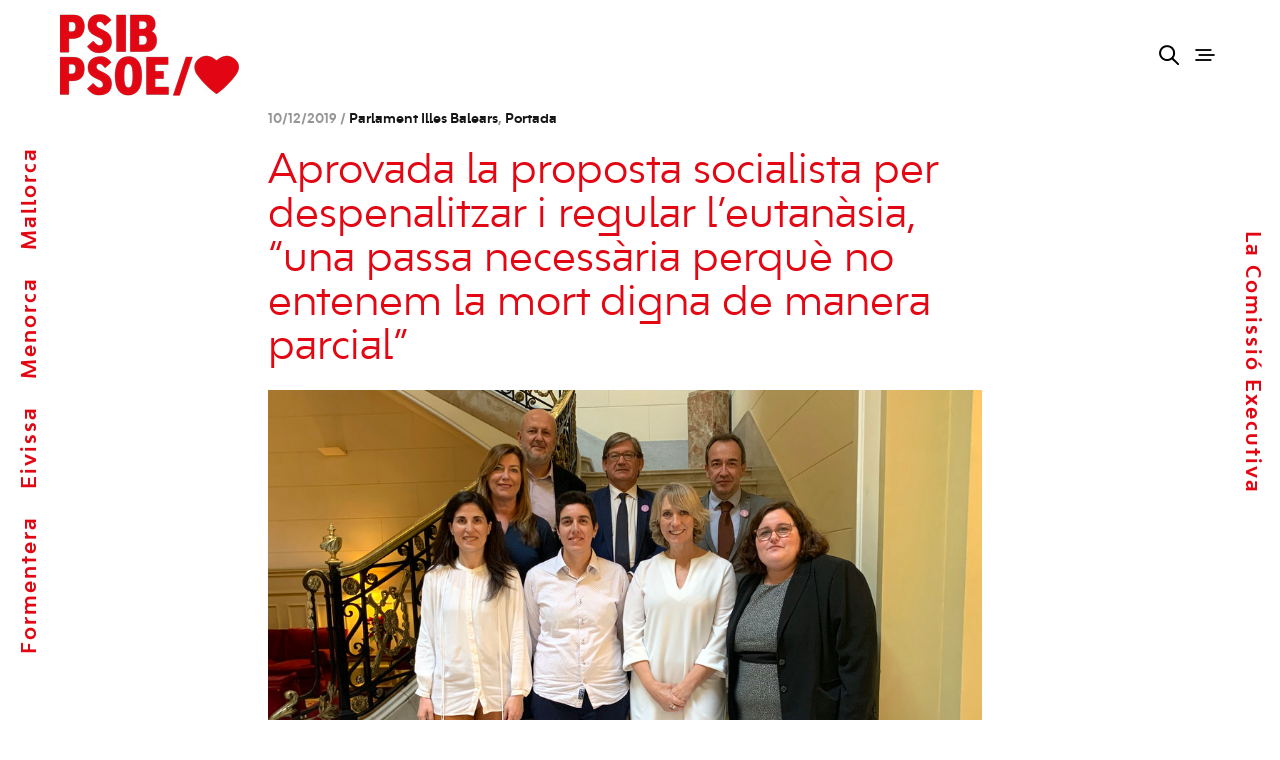

--- FILE ---
content_type: text/html; charset=UTF-8
request_url: https://www.psib-psoe.org/aprovada-la-proposta-socialista-per-despenalitzar-i-regular-leutanasia-una-passa-necessaria-perque-no-entenem-la-mort-digna-de-manera-parcial/
body_size: 18758
content:
<!doctype html>
<html lang="ca">
<head>
<meta charset="UTF-8" />
<meta name="viewport" content="width=device-width, initial-scale=1, maximum-scale=1, viewport-fit=cover">
<link rel="profile" href="https://gmpg.org/xfn/11">
<link rel="pingback" href="https://www.psib-psoe.org/xmlrpc.php">
<meta http-equiv="x-dns-prefetch-control" content="on">
<link rel="dns-prefetch" href="//fonts.googleapis.com" />
<link rel="dns-prefetch" href="//fonts.gstatic.com" />
<link rel="dns-prefetch" href="//0.gravatar.com/" />
<link rel="dns-prefetch" href="//2.gravatar.com/" />
<link rel="dns-prefetch" href="//1.gravatar.com/" /><title>Aprovada la proposta socialista per despenalitzar i regular l&#8217;eutanàsia, “una passa necessària perquè no entenem la mort digna de manera parcial” &#8211; psibpsoe</title>
<meta name='robots' content='max-image-preview:large' />
<style>img:is([sizes="auto" i], [sizes^="auto," i]) { contain-intrinsic-size: 3000px 1500px }</style>
<link rel="alternate" hreflang="ca" href="https://www.psib-psoe.org/aprovada-la-proposta-socialista-per-despenalitzar-i-regular-leutanasia-una-passa-necessaria-perque-no-entenem-la-mort-digna-de-manera-parcial/" />
<link rel="alternate" hreflang="x-default" href="https://www.psib-psoe.org/aprovada-la-proposta-socialista-per-despenalitzar-i-regular-leutanasia-una-passa-necessaria-perque-no-entenem-la-mort-digna-de-manera-parcial/" />
<link rel='dns-prefetch' href='//fonts.googleapis.com' />
<link rel="alternate" type="application/rss+xml" title="psibpsoe &raquo; Canal d&#039;informació" href="https://www.psib-psoe.org/feed/" />
<link rel="alternate" type="application/rss+xml" title="psibpsoe &raquo; Canal dels comentaris" href="https://www.psib-psoe.org/comments/feed/" />
<link rel="alternate" type="text/calendar" title="psibpsoe &raquo; Canal iCal" href="https://www.psib-psoe.org/events/?ical=1" />
<link rel="preconnect" href="//fonts.gstatic.com/" crossorigin><script type="text/javascript">
/* <![CDATA[ */
window._wpemojiSettings = {"baseUrl":"https:\/\/s.w.org\/images\/core\/emoji\/15.0.3\/72x72\/","ext":".png","svgUrl":"https:\/\/s.w.org\/images\/core\/emoji\/15.0.3\/svg\/","svgExt":".svg","source":{"concatemoji":"https:\/\/www.psib-psoe.org\/wp-includes\/js\/wp-emoji-release.min.js?ver=6.7.2"}};
/*! This file is auto-generated */
!function(i,n){var o,s,e;function c(e){try{var t={supportTests:e,timestamp:(new Date).valueOf()};sessionStorage.setItem(o,JSON.stringify(t))}catch(e){}}function p(e,t,n){e.clearRect(0,0,e.canvas.width,e.canvas.height),e.fillText(t,0,0);var t=new Uint32Array(e.getImageData(0,0,e.canvas.width,e.canvas.height).data),r=(e.clearRect(0,0,e.canvas.width,e.canvas.height),e.fillText(n,0,0),new Uint32Array(e.getImageData(0,0,e.canvas.width,e.canvas.height).data));return t.every(function(e,t){return e===r[t]})}function u(e,t,n){switch(t){case"flag":return n(e,"\ud83c\udff3\ufe0f\u200d\u26a7\ufe0f","\ud83c\udff3\ufe0f\u200b\u26a7\ufe0f")?!1:!n(e,"\ud83c\uddfa\ud83c\uddf3","\ud83c\uddfa\u200b\ud83c\uddf3")&&!n(e,"\ud83c\udff4\udb40\udc67\udb40\udc62\udb40\udc65\udb40\udc6e\udb40\udc67\udb40\udc7f","\ud83c\udff4\u200b\udb40\udc67\u200b\udb40\udc62\u200b\udb40\udc65\u200b\udb40\udc6e\u200b\udb40\udc67\u200b\udb40\udc7f");case"emoji":return!n(e,"\ud83d\udc26\u200d\u2b1b","\ud83d\udc26\u200b\u2b1b")}return!1}function f(e,t,n){var r="undefined"!=typeof WorkerGlobalScope&&self instanceof WorkerGlobalScope?new OffscreenCanvas(300,150):i.createElement("canvas"),a=r.getContext("2d",{willReadFrequently:!0}),o=(a.textBaseline="top",a.font="600 32px Arial",{});return e.forEach(function(e){o[e]=t(a,e,n)}),o}function t(e){var t=i.createElement("script");t.src=e,t.defer=!0,i.head.appendChild(t)}"undefined"!=typeof Promise&&(o="wpEmojiSettingsSupports",s=["flag","emoji"],n.supports={everything:!0,everythingExceptFlag:!0},e=new Promise(function(e){i.addEventListener("DOMContentLoaded",e,{once:!0})}),new Promise(function(t){var n=function(){try{var e=JSON.parse(sessionStorage.getItem(o));if("object"==typeof e&&"number"==typeof e.timestamp&&(new Date).valueOf()<e.timestamp+604800&&"object"==typeof e.supportTests)return e.supportTests}catch(e){}return null}();if(!n){if("undefined"!=typeof Worker&&"undefined"!=typeof OffscreenCanvas&&"undefined"!=typeof URL&&URL.createObjectURL&&"undefined"!=typeof Blob)try{var e="postMessage("+f.toString()+"("+[JSON.stringify(s),u.toString(),p.toString()].join(",")+"));",r=new Blob([e],{type:"text/javascript"}),a=new Worker(URL.createObjectURL(r),{name:"wpTestEmojiSupports"});return void(a.onmessage=function(e){c(n=e.data),a.terminate(),t(n)})}catch(e){}c(n=f(s,u,p))}t(n)}).then(function(e){for(var t in e)n.supports[t]=e[t],n.supports.everything=n.supports.everything&&n.supports[t],"flag"!==t&&(n.supports.everythingExceptFlag=n.supports.everythingExceptFlag&&n.supports[t]);n.supports.everythingExceptFlag=n.supports.everythingExceptFlag&&!n.supports.flag,n.DOMReady=!1,n.readyCallback=function(){n.DOMReady=!0}}).then(function(){return e}).then(function(){var e;n.supports.everything||(n.readyCallback(),(e=n.source||{}).concatemoji?t(e.concatemoji):e.wpemoji&&e.twemoji&&(t(e.twemoji),t(e.wpemoji)))}))}((window,document),window._wpemojiSettings);
/* ]]> */
</script>
<!-- <link rel='stylesheet' id='vc_extensions_cqbundle_adminicon-css' href='https://www.psib-psoe.org/wp-content/plugins/vc-extensions-bundle/css/admin_icon.css?ver=6.7.2' type='text/css' media='all' /> -->
<link rel="stylesheet" type="text/css" href="//www.psib-psoe.org/wp-content/cache/wpfc-minified/qj5n2vlv/6isaa.css" media="all"/>
<style id='wp-emoji-styles-inline-css' type='text/css'>
img.wp-smiley, img.emoji {
display: inline !important;
border: none !important;
box-shadow: none !important;
height: 1em !important;
width: 1em !important;
margin: 0 0.07em !important;
vertical-align: -0.1em !important;
background: none !important;
padding: 0 !important;
}
</style>
<!-- <link rel='stylesheet' id='wp-block-library-css' href='https://www.psib-psoe.org/wp-includes/css/dist/block-library/style.min.css?ver=6.7.2' type='text/css' media='all' /> -->
<link rel="stylesheet" type="text/css" href="//www.psib-psoe.org/wp-content/cache/wpfc-minified/2nwphydt/6isaa.css" media="all"/>
<style id='classic-theme-styles-inline-css' type='text/css'>
/*! This file is auto-generated */
.wp-block-button__link{color:#fff;background-color:#32373c;border-radius:9999px;box-shadow:none;text-decoration:none;padding:calc(.667em + 2px) calc(1.333em + 2px);font-size:1.125em}.wp-block-file__button{background:#32373c;color:#fff;text-decoration:none}
</style>
<style id='global-styles-inline-css' type='text/css'>
:root{--wp--preset--aspect-ratio--square: 1;--wp--preset--aspect-ratio--4-3: 4/3;--wp--preset--aspect-ratio--3-4: 3/4;--wp--preset--aspect-ratio--3-2: 3/2;--wp--preset--aspect-ratio--2-3: 2/3;--wp--preset--aspect-ratio--16-9: 16/9;--wp--preset--aspect-ratio--9-16: 9/16;--wp--preset--color--black: #000000;--wp--preset--color--cyan-bluish-gray: #abb8c3;--wp--preset--color--white: #ffffff;--wp--preset--color--pale-pink: #f78da7;--wp--preset--color--vivid-red: #cf2e2e;--wp--preset--color--luminous-vivid-orange: #ff6900;--wp--preset--color--luminous-vivid-amber: #fcb900;--wp--preset--color--light-green-cyan: #7bdcb5;--wp--preset--color--vivid-green-cyan: #00d084;--wp--preset--color--pale-cyan-blue: #8ed1fc;--wp--preset--color--vivid-cyan-blue: #0693e3;--wp--preset--color--vivid-purple: #9b51e0;--wp--preset--color--thb-accent: #e30613;--wp--preset--gradient--vivid-cyan-blue-to-vivid-purple: linear-gradient(135deg,rgba(6,147,227,1) 0%,rgb(155,81,224) 100%);--wp--preset--gradient--light-green-cyan-to-vivid-green-cyan: linear-gradient(135deg,rgb(122,220,180) 0%,rgb(0,208,130) 100%);--wp--preset--gradient--luminous-vivid-amber-to-luminous-vivid-orange: linear-gradient(135deg,rgba(252,185,0,1) 0%,rgba(255,105,0,1) 100%);--wp--preset--gradient--luminous-vivid-orange-to-vivid-red: linear-gradient(135deg,rgba(255,105,0,1) 0%,rgb(207,46,46) 100%);--wp--preset--gradient--very-light-gray-to-cyan-bluish-gray: linear-gradient(135deg,rgb(238,238,238) 0%,rgb(169,184,195) 100%);--wp--preset--gradient--cool-to-warm-spectrum: linear-gradient(135deg,rgb(74,234,220) 0%,rgb(151,120,209) 20%,rgb(207,42,186) 40%,rgb(238,44,130) 60%,rgb(251,105,98) 80%,rgb(254,248,76) 100%);--wp--preset--gradient--blush-light-purple: linear-gradient(135deg,rgb(255,206,236) 0%,rgb(152,150,240) 100%);--wp--preset--gradient--blush-bordeaux: linear-gradient(135deg,rgb(254,205,165) 0%,rgb(254,45,45) 50%,rgb(107,0,62) 100%);--wp--preset--gradient--luminous-dusk: linear-gradient(135deg,rgb(255,203,112) 0%,rgb(199,81,192) 50%,rgb(65,88,208) 100%);--wp--preset--gradient--pale-ocean: linear-gradient(135deg,rgb(255,245,203) 0%,rgb(182,227,212) 50%,rgb(51,167,181) 100%);--wp--preset--gradient--electric-grass: linear-gradient(135deg,rgb(202,248,128) 0%,rgb(113,206,126) 100%);--wp--preset--gradient--midnight: linear-gradient(135deg,rgb(2,3,129) 0%,rgb(40,116,252) 100%);--wp--preset--font-size--small: 13px;--wp--preset--font-size--medium: 20px;--wp--preset--font-size--large: 36px;--wp--preset--font-size--x-large: 42px;--wp--preset--spacing--20: 0.44rem;--wp--preset--spacing--30: 0.67rem;--wp--preset--spacing--40: 1rem;--wp--preset--spacing--50: 1.5rem;--wp--preset--spacing--60: 2.25rem;--wp--preset--spacing--70: 3.38rem;--wp--preset--spacing--80: 5.06rem;--wp--preset--shadow--natural: 6px 6px 9px rgba(0, 0, 0, 0.2);--wp--preset--shadow--deep: 12px 12px 50px rgba(0, 0, 0, 0.4);--wp--preset--shadow--sharp: 6px 6px 0px rgba(0, 0, 0, 0.2);--wp--preset--shadow--outlined: 6px 6px 0px -3px rgba(255, 255, 255, 1), 6px 6px rgba(0, 0, 0, 1);--wp--preset--shadow--crisp: 6px 6px 0px rgba(0, 0, 0, 1);}:where(.is-layout-flex){gap: 0.5em;}:where(.is-layout-grid){gap: 0.5em;}body .is-layout-flex{display: flex;}.is-layout-flex{flex-wrap: wrap;align-items: center;}.is-layout-flex > :is(*, div){margin: 0;}body .is-layout-grid{display: grid;}.is-layout-grid > :is(*, div){margin: 0;}:where(.wp-block-columns.is-layout-flex){gap: 2em;}:where(.wp-block-columns.is-layout-grid){gap: 2em;}:where(.wp-block-post-template.is-layout-flex){gap: 1.25em;}:where(.wp-block-post-template.is-layout-grid){gap: 1.25em;}.has-black-color{color: var(--wp--preset--color--black) !important;}.has-cyan-bluish-gray-color{color: var(--wp--preset--color--cyan-bluish-gray) !important;}.has-white-color{color: var(--wp--preset--color--white) !important;}.has-pale-pink-color{color: var(--wp--preset--color--pale-pink) !important;}.has-vivid-red-color{color: var(--wp--preset--color--vivid-red) !important;}.has-luminous-vivid-orange-color{color: var(--wp--preset--color--luminous-vivid-orange) !important;}.has-luminous-vivid-amber-color{color: var(--wp--preset--color--luminous-vivid-amber) !important;}.has-light-green-cyan-color{color: var(--wp--preset--color--light-green-cyan) !important;}.has-vivid-green-cyan-color{color: var(--wp--preset--color--vivid-green-cyan) !important;}.has-pale-cyan-blue-color{color: var(--wp--preset--color--pale-cyan-blue) !important;}.has-vivid-cyan-blue-color{color: var(--wp--preset--color--vivid-cyan-blue) !important;}.has-vivid-purple-color{color: var(--wp--preset--color--vivid-purple) !important;}.has-black-background-color{background-color: var(--wp--preset--color--black) !important;}.has-cyan-bluish-gray-background-color{background-color: var(--wp--preset--color--cyan-bluish-gray) !important;}.has-white-background-color{background-color: var(--wp--preset--color--white) !important;}.has-pale-pink-background-color{background-color: var(--wp--preset--color--pale-pink) !important;}.has-vivid-red-background-color{background-color: var(--wp--preset--color--vivid-red) !important;}.has-luminous-vivid-orange-background-color{background-color: var(--wp--preset--color--luminous-vivid-orange) !important;}.has-luminous-vivid-amber-background-color{background-color: var(--wp--preset--color--luminous-vivid-amber) !important;}.has-light-green-cyan-background-color{background-color: var(--wp--preset--color--light-green-cyan) !important;}.has-vivid-green-cyan-background-color{background-color: var(--wp--preset--color--vivid-green-cyan) !important;}.has-pale-cyan-blue-background-color{background-color: var(--wp--preset--color--pale-cyan-blue) !important;}.has-vivid-cyan-blue-background-color{background-color: var(--wp--preset--color--vivid-cyan-blue) !important;}.has-vivid-purple-background-color{background-color: var(--wp--preset--color--vivid-purple) !important;}.has-black-border-color{border-color: var(--wp--preset--color--black) !important;}.has-cyan-bluish-gray-border-color{border-color: var(--wp--preset--color--cyan-bluish-gray) !important;}.has-white-border-color{border-color: var(--wp--preset--color--white) !important;}.has-pale-pink-border-color{border-color: var(--wp--preset--color--pale-pink) !important;}.has-vivid-red-border-color{border-color: var(--wp--preset--color--vivid-red) !important;}.has-luminous-vivid-orange-border-color{border-color: var(--wp--preset--color--luminous-vivid-orange) !important;}.has-luminous-vivid-amber-border-color{border-color: var(--wp--preset--color--luminous-vivid-amber) !important;}.has-light-green-cyan-border-color{border-color: var(--wp--preset--color--light-green-cyan) !important;}.has-vivid-green-cyan-border-color{border-color: var(--wp--preset--color--vivid-green-cyan) !important;}.has-pale-cyan-blue-border-color{border-color: var(--wp--preset--color--pale-cyan-blue) !important;}.has-vivid-cyan-blue-border-color{border-color: var(--wp--preset--color--vivid-cyan-blue) !important;}.has-vivid-purple-border-color{border-color: var(--wp--preset--color--vivid-purple) !important;}.has-vivid-cyan-blue-to-vivid-purple-gradient-background{background: var(--wp--preset--gradient--vivid-cyan-blue-to-vivid-purple) !important;}.has-light-green-cyan-to-vivid-green-cyan-gradient-background{background: var(--wp--preset--gradient--light-green-cyan-to-vivid-green-cyan) !important;}.has-luminous-vivid-amber-to-luminous-vivid-orange-gradient-background{background: var(--wp--preset--gradient--luminous-vivid-amber-to-luminous-vivid-orange) !important;}.has-luminous-vivid-orange-to-vivid-red-gradient-background{background: var(--wp--preset--gradient--luminous-vivid-orange-to-vivid-red) !important;}.has-very-light-gray-to-cyan-bluish-gray-gradient-background{background: var(--wp--preset--gradient--very-light-gray-to-cyan-bluish-gray) !important;}.has-cool-to-warm-spectrum-gradient-background{background: var(--wp--preset--gradient--cool-to-warm-spectrum) !important;}.has-blush-light-purple-gradient-background{background: var(--wp--preset--gradient--blush-light-purple) !important;}.has-blush-bordeaux-gradient-background{background: var(--wp--preset--gradient--blush-bordeaux) !important;}.has-luminous-dusk-gradient-background{background: var(--wp--preset--gradient--luminous-dusk) !important;}.has-pale-ocean-gradient-background{background: var(--wp--preset--gradient--pale-ocean) !important;}.has-electric-grass-gradient-background{background: var(--wp--preset--gradient--electric-grass) !important;}.has-midnight-gradient-background{background: var(--wp--preset--gradient--midnight) !important;}.has-small-font-size{font-size: var(--wp--preset--font-size--small) !important;}.has-medium-font-size{font-size: var(--wp--preset--font-size--medium) !important;}.has-large-font-size{font-size: var(--wp--preset--font-size--large) !important;}.has-x-large-font-size{font-size: var(--wp--preset--font-size--x-large) !important;}
:where(.wp-block-post-template.is-layout-flex){gap: 1.25em;}:where(.wp-block-post-template.is-layout-grid){gap: 1.25em;}
:where(.wp-block-columns.is-layout-flex){gap: 2em;}:where(.wp-block-columns.is-layout-grid){gap: 2em;}
:root :where(.wp-block-pullquote){font-size: 1.5em;line-height: 1.6;}
</style>
<!-- <link rel='stylesheet' id='wpml-blocks-css' href='https://www.psib-psoe.org/wp-content/plugins/sitepress-multilingual-cms/dist/css/blocks/styles.css?ver=4.6.13' type='text/css' media='all' /> -->
<!-- <link rel='stylesheet' id='inline-footnotes-css' href='https://www.psib-psoe.org/wp-content/plugins/inline-footnotes/public/css/inline-footnotes-public.compressed.css?ver=1.0.0' type='text/css' media='all' /> -->
<!-- <link rel='stylesheet' id='url-shortify-css' href='https://www.psib-psoe.org/wp-content/plugins/url-shortify/lite/dist/styles/url-shortify.css?ver=1.10.3' type='text/css' media='all' /> -->
<!-- <link rel='stylesheet' id='thb-app-css' href='https://www.psib-psoe.org/wp-content/themes/notio-wp/assets/css/app.css?ver=5.6.2' type='text/css' media='all' /> -->
<link rel="stylesheet" type="text/css" href="//www.psib-psoe.org/wp-content/cache/wpfc-minified/qabfsem9/6isvz.css" media="all"/>
<style id='thb-app-inline-css' type='text/css'>
h1,h2,h3,h4,h5,h6,blockquote p,.thb-portfolio-filter .filters,.thb-portfolio .type-portfolio.hover-style5 .thb-categories {font-family:Work Sans;}body {font-family:Karla;}h1,.h1 {font-weight:300;font-size:60px;}h2 {font-weight:300;font-size:44px;}h3 {font-weight:300;font-size:36px;}h4 {font-weight:400;}h5 {font-weight:bold;font-size:26px;}h6 {font-size:22px;}#full-menu .sf-menu > li > a {font-size:30px;}#full-menu .sub-menu li a {font-size:30px;}.subfooter .thb-subfooter-menu li a {}input[type="submit"],submit,.button,.btn,.btn-block,.btn-text,.vc_btn3 {}#full-menu .sf-menu>li>a,.mobile-menu a {}.footer .widget h6 {font-weight:900;}.products .product h3 {}.product-page .product-information h1.product_title {}.thb-product-detail .product-information .woocommerce-product-details__short-description,.thb-product-detail .product-information .woocommerce-product-details__short-description p {}.header .logolink .logoimg {max-height:85px;}.header .logolink .logoimg[src$=".svg"] {max-height:100%;height:85px;}.header {height:110px;}.header-margin, #searchpopup, #mobile-menu, #side-cart, #wrapper [role="main"], .pace, .share_container {margin-top:110px;}.underline-link:after, .products .product .product_after_title .button:after, .wpb_text_column a:after, .widget.widget_price_filter .price_slider .ui-slider-handle, .btn.style5, .button.style5, input[type=submit].style5, .btn.style6, .button.style6, input[type=submit].style6, .btn.accent, .btn#place_order, .btn.checkout-button, .button.accent, .button#place_order, .button.checkout-button, input[type=submit].accent, input[type=submit]#place_order, input[type=submit].checkout-button,.products .product .product_after_title .button:after, .woocommerce-tabs .tabs li a:after, .woocommerce-MyAccount-navigation ul li:hover a, .woocommerce-MyAccount-navigation ul li.is-active a, .thb-client-row.has-border.thb-opacity.with-accent .thb-client:hover, .product-page .product-information .single_add_to_cart_button:hover {border-color:#e30613;}.woocommerce-MyAccount-navigation ul li:hover + li a, .woocommerce-MyAccount-navigation ul li.is-active + li a {border-top-color:#e30613;}a:hover, #full-menu .sf-menu > li.current-menu-item > a, #full-menu .sf-menu > li.sfHover > a, #full-menu .sf-menu > li > a:hover, .header_full_menu_submenu_color_style2 #full-menu .sub-menu a:hover, #full-menu .sub-menu li a:hover, .footer.style1 .social-links a.email:hover, .post .post-title a:hover, .widget.widget_recent_entries ul li .url, .widget.widget_recent_comments ul li .url, .widget.woocommerce.widget_layered_nav ul li .count, .widget.widget_price_filter .price_slider_amount .button, .widget.widget_price_filter .price_slider_amount .button:hover, .pagination .page-numbers.current, .btn.style3:before, .button.style3:before, input[type=submit].style3:before, .btn.style5:hover, .button.style5:hover, input[type=submit].style5:hover, .mobile-menu > li.current-menu-item > a, .mobile-menu > li.sfHover > a, .mobile-menu > li > a:hover, .mobile-menu > li > a.active, .mobile-menu .sub-menu li a:hover, .authorpage .author-content .square-icon:hover, .authorpage .author-content .square-icon.email:hover, #comments .commentlist .comment .reply, #comments .commentlist .comment .reply a, .thb-portfolio-filter.style1 .filters li a:hover, .thb-portfolio-filter.style1 .filters li a.active, .products .product .product_after_title .button, .product-page .product-information .price,.product-page .product-information .reset_variations, .product-page .product-information .product_meta > span a, .woocommerce-tabs .tabs li a:hover, .woocommerce-tabs .tabs li.active a, .woocommerce-info a:not(.button), .email:hover, .thb-iconbox.type3 > span, .thb_twitter_container.style1 .thb_tweet a,.columns.thb-light-column .btn-text.style3:hover,.columns.thb-light-column .btn-text.style4:hover,.has-thb-accent-color,.wp-block-button .wp-block-button__link.has-thb-accent-color{color:#e30613;}.post.blog-style7 .post-gallery, .widget.widget_price_filter .price_slider .ui-slider-range, .btn.style5, .button.style5, input[type=submit].style5, .btn.style6, .button.style6, input[type=submit].style6, .btn.accent, .btn#place_order, .btn.checkout-button, .button.accent, .button#place_order, .button.checkout-button, input[type=submit].accent, input[type=submit]#place_order, input[type=submit].checkout-button, .content404 figure, .style2 .mobile-menu > li > a:before, .thb-portfolio.thb-text-style2 .type-portfolio:hover, .thb-portfolio-filter.style2 .filters li a:before, .woocommerce-MyAccount-navigation ul li:hover a, .woocommerce-MyAccount-navigation ul li.is-active a, .email.boxed-icon:hover, .email.boxed-icon.fill, .email.boxed-icon.white-fill:hover, .thb-iconbox.type2 > span, .thb-client-row.thb-opacity.with-accent .thb-client:hover, .product-page .product-information .single_add_to_cart_button:hover, .btn.style3:before, .button.style3:before, input[type=submit].style3:before, .btn-text.style3 .circle-btn, .has-thb-accent-background-color,.wp-block-button .wp-block-button__link.has-thb-accent-background-color {background-color:#e30613;}.mobile-menu li.menu-item-has-children > a:hover .menu_icon,.btn-text.style4 .arrow svg:first-child {fill:#e30613;}.thb-counter figure svg path,.thb-counter figure svg circle,.thb-counter figure svg rect,.thb-counter figure svg ellipse {stroke:#e30613;}.button.checkout-button:hover,input[type=submit]#place_order:hover,.btn.accent:hover,.btn.style6:hover, .button.style6:hover, input[type=submit].style6:hover {background-color:#cc0511;border-color:#cc0511;}.thb-portfolio .type-portfolio.hover-style10 .portfolio-link:after {background-image:-moz-linear-gradient(#e30613,rgba(0,0,0,0) 30%,rgba(0,0,0,0));background-image:-webkit-linear-gradient(#e30613,rgba(0,0,0,0) 30%,rgba(0,0,0,0));background-image:linear-gradient(#e30613,rgba(0,0,0,0) 30%,rgba(0,0,0,0));}.thb-portfolio .post-23457.type-portfolio.portfolio-style1:not(.hover-style6) .portfolio-link,.thb-portfolio .post-23457.type-portfolio.portfolio-text-style-2:hover,#qp-portfolio-23457:hover .qp-content,.thb-portfolio .post-23457.type-portfolio.portfolio-style2.style2-hover-style2 .thb-placeholder.second {background:#f44336;}.thb-portfolio .post-23457.type-portfolio.hover-style10 .portfolio-link:after {background-image:-moz-linear-gradient(#f44336,rgba(0,0,0,0) 30%,rgba(0,0,0,0));background-image:-webkit-linear-gradient(#f44336,rgba(0,0,0,0) 30%,rgba(0,0,0,0));background-image:linear-gradient(#f44336,rgba(0,0,0,0) 30%,rgba(0,0,0,0));}.thb-portfolio .post-23457.type-portfolio.portfolio-style1.hover-style7 .portfolio-link {background:transparent;}.thb-portfolio .post-23457.type-portfolio.portfolio-style1.hover-style7 .thb-placeholder:before {background:#f44336;}.thb-portfolio .post-21970.type-portfolio.portfolio-style1:not(.hover-style6) .portfolio-link,.thb-portfolio .post-21970.type-portfolio.portfolio-text-style-2:hover,#qp-portfolio-21970:hover .qp-content,.thb-portfolio .post-21970.type-portfolio.portfolio-style2.style2-hover-style2 .thb-placeholder.second {background:#e30613;}.thb-portfolio .post-21970.type-portfolio.hover-style10 .portfolio-link:after {background-image:-moz-linear-gradient(#e30613,rgba(0,0,0,0) 30%,rgba(0,0,0,0));background-image:-webkit-linear-gradient(#e30613,rgba(0,0,0,0) 30%,rgba(0,0,0,0));background-image:linear-gradient(#e30613,rgba(0,0,0,0) 30%,rgba(0,0,0,0));}.thb-portfolio .post-21970.type-portfolio.portfolio-style1.hover-style7 .portfolio-link {background:transparent;}.thb-portfolio .post-21970.type-portfolio.portfolio-style1.hover-style7 .thb-placeholder:before {background:#e30613;}.thb-portfolio .post-21940.type-portfolio.portfolio-style1:not(.hover-style6) .portfolio-link,.thb-portfolio .post-21940.type-portfolio.portfolio-text-style-2:hover,#qp-portfolio-21940:hover .qp-content,.thb-portfolio .post-21940.type-portfolio.portfolio-style2.style2-hover-style2 .thb-placeholder.second {background:#f44336;}.thb-portfolio .post-21940.type-portfolio.hover-style10 .portfolio-link:after {background-image:-moz-linear-gradient(#f44336,rgba(0,0,0,0) 30%,rgba(0,0,0,0));background-image:-webkit-linear-gradient(#f44336,rgba(0,0,0,0) 30%,rgba(0,0,0,0));background-image:linear-gradient(#f44336,rgba(0,0,0,0) 30%,rgba(0,0,0,0));}.thb-portfolio .post-21940.type-portfolio.portfolio-style1.hover-style7 .portfolio-link {background:transparent;}.thb-portfolio .post-21940.type-portfolio.portfolio-style1.hover-style7 .thb-placeholder:before {background:#f44336;}@font-face {font-family:'bw_modelica_ss02bold';src:url('/wp-content/uploads/bwmodelicass02-bold-webfont.woff2') format('woff2'), url('/wp-content/uploads/bwmodelicass02-bold-webfont.woff') format('woff');font-weight:normal;font-style:normal;}@font-face {font-family:'bw_modelica_ss02light';src:url('/wp-content/uploads/bwmodelicass02-light-webfont.woff2') format('woff2'), url('/wp-content/uploads/bwmodelicass02-light-webfont.woff') format('woff');font-weight:normal;font-style:normal;}@font-face {font-family:'bw_modelica_ss02regular';src:url('/wp-content/uploads/bwmodelicass02-regular-webfont.woff2') format('woff2'), url('/wp-content/uploads/bwmodelicass02-regular-webfont.woff') format('woff');font-weight:normal;font-style:normal;}dl, ol, ul{margin-bottom:0rem!important;font-size:large !important;}ul {list-style-type:square;}body {font-family:'bw_modelica_ss02bold';}h1,h2,h3,h4,h5{font-family:'bw_modelica_ss02regular';}#content .wpb_alert p:last-child, #content .wpb_text_column :last-child, #content .wpb_text_column p:last-child, .vc_message_box > p:last-child, .wpb_alert p:last-child, .wpb_text_column :last-child, .wpb_text_column p:last-child {margin-bottom:0;text-decoration:none;}.wpb_text_column a {color:#E30613!important;}.wpb_text_column a:hover {color:#000!important;}.leftin a:hover{padding-left:30px;}.leftin li{list-style-type:none!important;} .post.blog-style7 {padding:15px!important; }.mobile-menu > li > a:active{color:#fff!important;}.mobile-menu > li > a:hover {color:#ffffff!important;}.mobile-menu > li > a{color:#ffffff!important;}.share-post-link{font-weight:bold;color:#E30613;text-transform:uppercase;}#bar-left {left:0;top:40%;}.abs a {padding-right:20px;color:#E30613;}.post_meta a{display:none;}.rs-background-video-layer iframe{visibility:inherit !important;}.post.blog-post .related-posts h5 {display:none;}.post.blog-style7{min-height:30vh;}.post .post-meta {display:block;font-size:13px;line-height:1.6;color:#969696;margin-bottom:20px;}.filtros ul li {display:block;padding:0;margin-bottom:10px;font-size:14px;font-weight:400;display:inline-flex;padding:10px;}.menu-categorias-noticias-container{padding-left:10px;}.img_noticia{width:100%!important;}.post.blog-style7 .post-title h3 {font-size:22px;}.intro{color:#E30613!important;font-style:italic;text-decoration:underline!important;}.pace,.pace-inactive{display:none;}.portfolio_nav .center_link {margin-bottom:30px;}.bar-side .thb-quick-portfolio .thb-quick-inner .quick-portfolio .qp-content .thb-categories {display:none;}.post.blog-post .post-gallery.parallax {display:none;}.vc_btn3.vc_btn3-size-lg.vc_btn3-style-outline, .vc_btn3.vc_btn3-size-lg.vc_btn3-style-outline-custom {height:300px!important;line-height:1.3em;padding:30px 0px 240px 30px !important;}.more-link {display:none;}div.wpcf7-response-output {margin:-1em 0.5em 1em;}body {color:#000!important;background-color:#fff!important;}.light{font-family:'bw_modelica_ss02light';}.footer.style2 {padding-top:60px;padding-bottom:0px;}.footer.style2.dark a:hover{font-family:'bw_modelica_ss02bold';}.footer .widget p, .footer .widget ul li{font-family:'bw_modelica_ss02regular';font-size:18px;}.footer .widget h6{font-family:'bw_modelica_ss02bold';}.vc_btn3.vc_btn3-size-md{font-size:18px!important;font-family:'bw_modelica_ss02bold';}p{font-family:'bw_modelica_ss02regular';margin-top:1rem;}.cq-expandgrid-item.cq-expandgrid-openstate .cq-expandgrid-face::after {border-bottom:15px solid #E30613!important;}.cq-expandgrid-text {background-color:#fff;border:1px solid #E30613;}.cq-expandgrid .cq-expandgrid-close {color:#E30613;}input[type="text"], input[type="password"], input[type="date"], input[type="datetime"], input[type="email"], input[type="number"], input[type="search"], input[type="tel"], input[type="time"], input[type="url"], textarea {box-sizing:border-box;border:1px solid #E30613;padding:12px 16px;margin:0;color:#E30613;font-size:14px;font-weight:400;max-width:100%;height:42px;outline:0;background:#fff;border-radius:0px;-moz-box-shadow:none;-webkit-box-shadow:none;box-shadow:none;-moz-appearance:none;-webkit-appearance:none;}.noticia_destacada h4{color:#000!important;}.titulo_not_des a:hover {border-bottom:1px solid #000!important;}.col_izq {padding-left:0;}.menu-footer p {font-size:larger;}.frase h2{font-family:'bw_modelica_ss02light';}.bold{font-weight:700;font-family:'bw_modelica_ss02bold';}.bt_fed{font-weight:700;font-family:'bw_modelica_ss02bold';}.mobile-menu .sub-menu li a {font-size:2em;color:#fff;font-weight:500;padding-left:20px;}.mobile-menu .sub-menu li a:hover {font-size:2em;color:#000;text-decoration:underline;}.mobile-menu a {text-transform:capitalize;}.wpb-js-composer .vc_tta.vc_general .vc_tta-panel-title {font-weight:300;}.cq-accordion div.accordion-content {letter-spacing:0px!important;}.vc_tta-container h2{font-size:34px;padding-bottom:30px;font-weight:600;}.cq-accordion ul li a:hover{border-bottom:1px solid #ff0000;padding-bottom:0px;padding-left:30px;width:100%;}.wpb-js-composer .vc_tta-color-white.vc_tta-style-flat .vc_tta-panel .vc_tta-panel-heading{background-color:#fff!important;border:1px solid #E30613;}.wpcf7-form-control.wpcf7-submit { text-transform:capitalize; border-radius:0px; font-size:18px; background-color:#E30613; color:#fff; border:0;}.wpcf7-form-control.wpcf7-submit :hover{ border-radius:0px; background-color:#fff; color:#E30613; border:1px #E30613 solid;}.cq-accordion ul li i::before, .cq-accordion ul li i::after {margin-top:25px;}.wpb-js-composer .vc_tta-color-white.vc_tta-style-flat .vc_tta-panel .vc_tta-panel-title > a{color:#E30613!important;}.lista_doc ul li{color:#E30613!important;}.cq-accordion p {padding:0px!important;}.cq-accordion h3, h4{ color:#E30613!important;}.cq-accordion h4{ font-weight:400!important;}.accordion-content ul li a{color:#E30613!important;text-transform:capitalize;padding-left:20px;}.accordion-content ul li a:hover{color:#000!important;}.wpb-js-composer .vc_tta-color-white.vc_tta-style-flat .vc_active .vc_tta-panel-heading .vc_tta-controls-icon::after, .wpb-js-composer .vc_tta-color-white.vc_tta-style-flat .vc_active .vc_tta-panel-heading .vc_tta-controls-icon::before, .wpb-js-composer .vc_tta-color-white.vc_tta-style-flat .vc_tta-controls-icon::after, .wpb-js-composer .vc_tta-color-white.vc_tta-style-flat .vc_tta-controls-icon::before {border-color:#E30613!important;}.wpb-js-composer .vc_tta-color-white.vc_tta-style-flat .vc_tta-panel.vc_active .vc_tta-panel-title > a{color:#E30613!important;}h1, h2, h3, h4 {color:#E30613;}#responsive-form{ max-width:1200px ; margin:0 auto;width:100%;}.video{padding:100px;}.noticias{padding-bottom:100px;}.row.max_width {max-width:100rem;}.form-row{ width:100%;}.column-half, .column-full{ float:left; position:relative; padding:0.65rem; width:100%; -webkit-box-sizing:border-box;-moz-box-sizing:border-box;box-sizing:border-box}.clearfix:after { content:""; display:table; clear:both;}@media only screen and (min-width:48em) { .accordeon_titulo h4{color:#000!important;}.cq-accordion h4 {line-height:30px!important;}.thb-counter {margin-bottom:0px!important;}.thb-counter .number {margin-bottom:0px!important;}.thb-counter h6{display:none;}.cq-accordion ul li {border-top:0px!important;}.tribe-events-page-title {clear:none;font-size:24px;font-weight:400;margin-bottom:.5em;position:relative;text-align:left;}.tribe-events-list-separator-month {background-color:#f5f5f5;display:block;font-size:27px;margin:0em 0px 0;padding:13px 10px;text-transform:uppercase;font-family:'bw_modelica_ss02extrabold';}#tribe-events-content a{color:#E30613;}.tribe-events-list .tribe-events-list-event-title{font-size:2em;}.ui-datepicker-group {width:300px !important;}.tribe-events-has-events{background-color:#f5f5f5;}#tribe-events-content .tribe-events-calendar div[id*="tribe-events-event-"] h3.tribe-events-month-event-title {font-family:sans-serif;font-size:18px;font-weight:400;line-height:1.25;margin:0;overflow:hidden;padding:3%;text-transform:none;}.thb-counter h6 {font-weight:700;text-transform:none;font-size:24px;font-family:'bw_modelica_ss02light';}.thb-counter .number {font-size:80px;line-height:1;font-weight:700;letter-spacing:-0.02em !important;font-family:'bw_modelica_ss02bold';}.social_top ul li{display:inline;padding-right:10px;margin-bottom:0rem!important;}.social_top{padding-right:10px;}.social_contact ul li{display:inline;padding-right:10px;margin-bottom:0rem!important;}.social_contact ul li a:hover {padding-right:0px;margin-bottom:0rem!important; display:inline;position:relative;font-size:1.5em;color:#000;text-decoration:none;text-transform:capitalize;padding-top:20px;padding-bottom:20px;padding-left:0px;border-bottom:1px dotted #dce7eb;border-top:1px dotted #dce7eb;} .column-half{ width:50%; }}.vc_btn3-container.vc_btn3-center .vc_btn3-block.vc_btn3-size-lg.vc_btn3-style-outline, .vc_btn3-container.vc_btn3-center .vc_btn3-block.vc_btn3-size-lg.vc_btn3-style-outline-custom {padding:120px 24px!important;font-size:34px;}.wpcf7-form { margin:0;}.vc_btn3.vc_btn3-size-lg.vc_btn3-style-outline, .vc_btn3.vc_btn3-size-lg.vc_btn3-style-outline-custom {height:300px!important;line-height:1.3em;padding:30px 0px 240px 30px !important;}.vc_btn3.vc_btn3-icon-left .vc_btn3-icon, .vc_btn3.vc_btn3-icon-right .vc_btn3-icon {top:90%!important;}.vc_btn3.vc_btn3-size-lg {font-size:30px!important;font-weight:bold;}#comments{display:none;}a:hover {color:#000;}.mobile-menu > li > a:hover{color:#000;}.mobile-menu > li > a {color:#fff;}.menu-container {background:#E30613;}.footer.style2.dark {background:#E30613;color:#ececec;}.bar-side .abs {letter-spacing:2px;text-transform:capitalize;}.bar-side {font-size:20px;color:#E30613;font-family:'bw_modelica_ss02bold';}.botonafiliacion{padding-top:5px;padding-bottom:5px;padding-left:10px;padding-right:10px;background-color:#E30613;font-family:'bw_modelica_ss02bold';color:#fff;}.izq{position:fixed;top:15px;left:15px;z-index:1000000;}.dcha{position:fixed;top:15px;right:15px;z-index:1000000;}.izq_inf{position:fixed;bottom:15px;left:15px;z-index:1000000;}.dcha_inf{position:fixed;bottom:15px;right:15px;z-index:1000000;}.post.blog-style7 .post-gallery, .widget.widget_price_filter .price_slider .ui-slider-range, .btn.style5, .button.style5, input[type="submit"].style5, .btn.style6, .button.style6, input[type="submit"].style6, .btn.accent, .btn#place_order, .btn.checkout-button, .button.accent, .button#place_order, .button.checkout-button, input[type="submit"].accent, input[type="submit"]#place_order, input[type="submit"].checkout-button, .content404 figure, .style2 .mobile-menu > li > a::before, .thb-portfolio.thb-text-style2 .type-portfolio:hover, .thb-portfolio-filter.style2 .filters li a::before, .woocommerce-MyAccount-navigation ul li:hover a, .woocommerce-MyAccount-navigation ul li.is-active a, .email.boxed-icon:hover, .email.boxed-icon.fill, .email.boxed-icon.white-fill:hover, .thb-iconbox.type2 > span, .thb-client-row.thb-opacity.with-accent .thb-client:hover, .product-page .product-information .single_add_to_cart_button:hover, .btn.style3::before, .button.style3::before, input[type="submit"].style3::before {background-color:#000;}#mobile-menu.style2 .menu-container {background:#E30613;}.vc-gitem-zone-height-mode-auto.vc-gitem-zone-height-mode-auto-16-9::before {padding-top:75%!important;}@media only screen and (min-width:220px) and (max-width:479px){ .mobile-menu .sub-menu li a {font-size:1.4em;}.social_top ul li{display:none;}.vc_btn3.vc_btn3-size-lg.vc_btn3-style-outline, .vc_btn3.vc_btn3-size-lg.vc_btn3-style-outline-custom {padding:30px 30px 100px 30px !important;} .mobile-menu > li > a {font-size:30px;} .col_ghost{display:none;}.col_contacto{padding-right:0.65rem!important;padding-left:0.65rem!important;} .izq{display:none;}.img_noticia{width:100%;}.col_vacia{display:none;}.dcha{display:none;}.titulo_not_des{padding-top:0px;}.vc-gitem-zone-height-mode-auto.vc-gitem-zone-height-mode-auto-16-9::before {padding-top:75%!important;}.video{padding:0px;}.vc_grid-item-zone-c-left .vc_gitem-zone-c, .vc_grid-item-zone-c-right .vc_gitem-animated-block{width:100%!important;}.vc_grid-item-zone-c-right .vc_gitem-zone-c{ width:100%!important;}.vc_grid-item-zone-c-left .vc_gitem-animated-block{ width:100%!important;}h1{font-size:34px;}h2{font-size:24px;}h3{font-size:18px;}.top_50{padding-top:50px!important;}}@media only screen and (min-width:480px) and (max-width:799px){ .mobile-menu .sub-menu li a {font-size:1.4em;}.bar-side{font-size:18px;}.social_top ul li{display:inline;padding-right:10px;margin-bottom:0rem!important;}.social_top{padding-right:10px;}.post.blog-style7 .post-title h3 {font-weight:500;line-height:1.3;font-size:20px;}.post.blog-style7 {border:1px solid rgba(0,0,0,0.06);border-top-color:transparent;padding:15px;display:flex;flex-direction:column;justify-content:space-between;height:90%;max-height:400px;position:relative;z-index:0;}.top_50{padding-top:50px!important;} .mobile-menu > li > a {font-size:30px;}.col_ghost{display:none;}.col_contacto{padding-right:0.65rem!important;padding-left:0.65rem!important;}h1{font-size:2em;}.vc_btn3.vc_btn3-size-lg.vc_btn3-style-outline, .vc_btn3.vc_btn3-size-lg.vc_btn3-style-outline-custom {padding:30px 30px 100px 30px !important;}.col_izq {padding-left:0.625rem;}.izq{display:none;}.img_noticia{width:100%;}.col_vacia{display:none;}.dcha{display:none;}.titulo_not_des{padding-top:0px;}.vc-gitem-zone-height-mode-auto.vc-gitem-zone-height-mode-auto-16-9::before {padding-top:55%!important;}.video{padding:0px;}.vc_grid-item-zone-c-left .vc_gitem-zone-c, .vc_grid-item-zone-c-right .vc_gitem-animated-block{width:100%!important;}.vc_grid-item-zone-c-right .vc_gitem-zone-c{ width:100%!important;}.vc_grid-item-zone-c-left .vc_gitem-animated-block{ width:100%!important;}.col_ideas{ padding-right:1%!important;padding-left:1%!important;padding-top:2%!important;}}@media only screen and (min-width:800px) and (max-width:1024px){ .bar-side{font-size:18px;}.video{padding:30px;} .top_50{padding-top:50px!important;}.mobile-menu > li > a {font-size:30px;} .col_ghost{display:none;}.col_contacto{padding-right:2%!important;padding-left:2%!important;}.vc_btn3.vc_btn3-size-lg.vc_btn3-style-outline, .vc_btn3.vc_btn3-size-lg.vc_btn3-style-outline-custom {padding:30px 90px 140px 30px !important;}.izq{display:none;}.col_vacia{display:none;}.dcha{display:none;}.titulo_not_des{padding-top:30px;}.vc-gitem-zone-height-mode-auto.vc-gitem-zone-height-mode-auto-16-9::before {padding-top:75%!important;}.col_ideas{ padding-right:1%!important;padding-left:1%!important;padding-top:2%!important;}.col_ideas1{ padding-right:1%!important;padding-left:1%!important;padding-top:2%!important;}.trescolumnas{padding-right:50px!important;padding-left:50px!important;padding-top:50px!important;padding-bottom:50px!important;}.trescolumnas h2{font-size:28px;padding-top:30px;}}@media only screen and (min-width:1025px) and (max-width:1279px){.video{padding:50px;} .titulo_not_des{padding-top:0px;} .vc_btn3.vc_btn3-size-lg.vc_btn3-style-outline, .vc_btn3.vc_btn3-size-lg.vc_btn3-style-outline-custom {padding:30px 40px 200px 30px !important;}.col_ideas{ padding-right:1%!important;padding-left:3%!important;padding-top:1%!important;}.col_ideas1{ padding-right:1%!important;padding-left:1%!important;padding-top:1%!important;}.col_vacia{display:none;}.trescolumnas{padding-right:50px!important;padding-left:50px!important;padding-top:50px!important;padding-bottom:50px!important;}.trescolumnas h2{font-size:28px;}}@media only screen and (min-width:1280px) and (max-width:1879px){.video{padding:50px;}.col_contacto{padding-right:5%!important;padding-left:5%!important;}.titulo_not_des{padding-top:100px;} .vc_btn3.vc_btn3-size-lg.vc_btn3-style-outline, .vc_btn3.vc_btn3-size-lg.vc_btn3-style-outline-custom {padding:30px 50px 200px 30px !important;}.col_ideas{ padding-right:5%!important;padding-left:5%!important;padding-top:5%!important;}.col_ideas h2{font-size:30px;}.site_bars_on .header-margin, .site_bars_on #wrapper [role="main"], #wrapper .site_bars_on [role="main"], .site_bars_on .pace, .site_bars_on #searchpopup, .site_bars_on .share_container, .site_bars_on #mobile-menu, .site_bars_on #side-cart{padding-right:0!important;}.trescolumnas{padding-right:50px!important;padding-left:50px!important;padding-top:100px!important;padding-bottom:100px!important;}}@media only screen and (min-width:1880px) and (max-width:3424px){.col_contacto{padding-right:5%!important;padding-left:5%!important;}.titulo_not_des{padding-top:100px;} .noticias{padding-bottom:0px;}.col_ideas{ padding-right:10%!important;padding-left:10%!important;padding-top:8%!important;padding-top:5%!important;}.trescolumnas{padding-right:10%!important;padding-left:10%!important;padding-top:100px!important;padding-bottom:100px!important;}.col_tercio{padding:30px;}.site_bars_on .header-margin, .site_bars_on #wrapper [role="main"], #wrapper .site_bars_on [role="main"], .site_bars_on .pace, .site_bars_on #searchpopup, .site_bars_on .share_container, .site_bars_on #mobile-menu, .site_bars_on #side-cart{padding-right:0!important;}}.cq-face-content .cq-face-title {color:#fff !important;font-weight:600!important;}
</style>
<link rel='stylesheet' id='thb-style-css' href='https://www.psib-psoe.org/wp-content/themes/notio-wp/style.css?ver=5.6.2' type='text/css' media='all' />
<link rel='stylesheet' id='thb-google-fonts-css' href='https://fonts.googleapis.com/css?family=Karla%3A200%2C300%2C400%2C500%2C600%2C700%2C800%2C200i%2C300i%2C400i%2C500i%2C600i%2C700i%2C800i%7CWork+Sans%3A100%2C200%2C300%2C400%2C500%2C600%2C700%2C800%2C900%2C100i%2C200i%2C300i%2C400i%2C500i%2C600i%2C700i%2C800i%2C900i&#038;subset=latin&#038;display=swap&#038;ver=5.6.2' type='text/css' media='all' />
<style id='akismet-widget-style-inline-css' type='text/css'>
.a-stats {
--akismet-color-mid-green: #357b49;
--akismet-color-white: #fff;
--akismet-color-light-grey: #f6f7f7;
max-width: 350px;
width: auto;
}
.a-stats * {
all: unset;
box-sizing: border-box;
}
.a-stats strong {
font-weight: 600;
}
.a-stats a.a-stats__link,
.a-stats a.a-stats__link:visited,
.a-stats a.a-stats__link:active {
background: var(--akismet-color-mid-green);
border: none;
box-shadow: none;
border-radius: 8px;
color: var(--akismet-color-white);
cursor: pointer;
display: block;
font-family: -apple-system, BlinkMacSystemFont, 'Segoe UI', 'Roboto', 'Oxygen-Sans', 'Ubuntu', 'Cantarell', 'Helvetica Neue', sans-serif;
font-weight: 500;
padding: 12px;
text-align: center;
text-decoration: none;
transition: all 0.2s ease;
}
/* Extra specificity to deal with TwentyTwentyOne focus style */
.widget .a-stats a.a-stats__link:focus {
background: var(--akismet-color-mid-green);
color: var(--akismet-color-white);
text-decoration: none;
}
.a-stats a.a-stats__link:hover {
filter: brightness(110%);
box-shadow: 0 4px 12px rgba(0, 0, 0, 0.06), 0 0 2px rgba(0, 0, 0, 0.16);
}
.a-stats .count {
color: var(--akismet-color-white);
display: block;
font-size: 1.5em;
line-height: 1.4;
padding: 0 13px;
white-space: nowrap;
}
</style>
<!-- <link rel='stylesheet' id='js_composer_front-css' href='https://www.psib-psoe.org/wp-content/plugins/js_composer/assets/css/js_composer.min.css?ver=7.9' type='text/css' media='all' /> -->
<link rel="stylesheet" type="text/css" href="//www.psib-psoe.org/wp-content/cache/wpfc-minified/md4ovvlb/6isaa.css" media="all"/>
<script src='//www.psib-psoe.org/wp-content/cache/wpfc-minified/e48eypis/6isaa.js' type="text/javascript"></script>
<!-- <script type="text/javascript" src="https://www.psib-psoe.org/wp-includes/js/jquery/jquery.min.js?ver=3.7.1" id="jquery-core-js"></script> -->
<!-- <script type="text/javascript" src="https://www.psib-psoe.org/wp-includes/js/jquery/jquery-migrate.min.js?ver=3.4.1" id="jquery-migrate-js"></script> -->
<script type="text/javascript" id="inline-footnotes-js-extra">
/* <![CDATA[ */
var inlineFootNotesVars = {"hover":""};
/* ]]> */
</script>
<script src='//www.psib-psoe.org/wp-content/cache/wpfc-minified/qimp6csg/6isaa.js' type="text/javascript"></script>
<!-- <script type="text/javascript" src="https://www.psib-psoe.org/wp-content/plugins/inline-footnotes/public/js/inline-footnotes-public.compressed.js?ver=1.0.0" id="inline-footnotes-js"></script> -->
<script type="text/javascript" id="url-shortify-js-extra">
/* <![CDATA[ */
var usParams = {"ajaxurl":"https:\/\/www.psib-psoe.org\/wp-admin\/admin-ajax.php"};
/* ]]> */
</script>
<script src='//www.psib-psoe.org/wp-content/cache/wpfc-minified/10hz0t4c/6isaa.js' type="text/javascript"></script>
<!-- <script type="text/javascript" src="https://www.psib-psoe.org/wp-content/plugins/url-shortify/lite/dist/scripts/url-shortify.js?ver=1.10.3" id="url-shortify-js"></script> -->
<script></script><link rel="https://api.w.org/" href="https://www.psib-psoe.org/wp-json/" /><link rel="alternate" title="JSON" type="application/json" href="https://www.psib-psoe.org/wp-json/wp/v2/posts/26450" /><link rel="EditURI" type="application/rsd+xml" title="RSD" href="https://www.psib-psoe.org/xmlrpc.php?rsd" />
<meta name="generator" content="WordPress 6.7.2" />
<link rel="canonical" href="https://www.psib-psoe.org/aprovada-la-proposta-socialista-per-despenalitzar-i-regular-leutanasia-una-passa-necessaria-perque-no-entenem-la-mort-digna-de-manera-parcial/" />
<link rel='shortlink' href='https://www.psib-psoe.org/?p=26450' />
<link rel="alternate" title="oEmbed (JSON)" type="application/json+oembed" href="https://www.psib-psoe.org/wp-json/oembed/1.0/embed?url=https%3A%2F%2Fwww.psib-psoe.org%2Faprovada-la-proposta-socialista-per-despenalitzar-i-regular-leutanasia-una-passa-necessaria-perque-no-entenem-la-mort-digna-de-manera-parcial%2F" />
<link rel="alternate" title="oEmbed (XML)" type="text/xml+oembed" href="https://www.psib-psoe.org/wp-json/oembed/1.0/embed?url=https%3A%2F%2Fwww.psib-psoe.org%2Faprovada-la-proposta-socialista-per-despenalitzar-i-regular-leutanasia-una-passa-necessaria-perque-no-entenem-la-mort-digna-de-manera-parcial%2F&#038;format=xml" />
<meta name="generator" content="WPML ver:4.6.13 stt:8;" />
<!-- GA Google Analytics @ https://m0n.co/ga -->
<script>
(function(i,s,o,g,r,a,m){i['GoogleAnalyticsObject']=r;i[r]=i[r]||function(){
(i[r].q=i[r].q||[]).push(arguments)},i[r].l=1*new Date();a=s.createElement(o),
m=s.getElementsByTagName(o)[0];a.async=1;a.src=g;m.parentNode.insertBefore(a,m)
})(window,document,'script','https://www.google-analytics.com/analytics.js','ga');
ga('create', 'UA-147129265-1', 'auto');
ga('set', 'forceSSL', true);
ga('send', 'pageview');
</script>
<style>
.inline-footnote,
.inline-footnote:hover,
.inline-footnote:active,
.inline-footnote:visited {
background-color: ;
color:  !important;
}
.inline-footnote span.footnoteContent {
background-color: ;
color:  !important;
}
</style>
<meta name="tec-api-version" content="v1"><meta name="tec-api-origin" content="https://www.psib-psoe.org"><link rel="alternate" href="https://www.psib-psoe.org/wp-json/tribe/events/v1/" /><meta name="generator" content="Powered by WPBakery Page Builder - drag and drop page builder for WordPress."/>
<meta name="generator" content="Powered by Slider Revolution 6.7.20 - responsive, Mobile-Friendly Slider Plugin for WordPress with comfortable drag and drop interface." />
<link rel="icon" href="https://www.psib-psoe.org/wp-content/uploads/cropped-favi-32x32.png" sizes="32x32" />
<link rel="icon" href="https://www.psib-psoe.org/wp-content/uploads/cropped-favi-192x192.png" sizes="192x192" />
<link rel="apple-touch-icon" href="https://www.psib-psoe.org/wp-content/uploads/cropped-favi-180x180.png" />
<meta name="msapplication-TileImage" content="https://www.psib-psoe.org/wp-content/uploads/cropped-favi-270x270.png" />
<script>function setREVStartSize(e){
//window.requestAnimationFrame(function() {
window.RSIW = window.RSIW===undefined ? window.innerWidth : window.RSIW;
window.RSIH = window.RSIH===undefined ? window.innerHeight : window.RSIH;
try {
var pw = document.getElementById(e.c).parentNode.offsetWidth,
newh;
pw = pw===0 || isNaN(pw) || (e.l=="fullwidth" || e.layout=="fullwidth") ? window.RSIW : pw;
e.tabw = e.tabw===undefined ? 0 : parseInt(e.tabw);
e.thumbw = e.thumbw===undefined ? 0 : parseInt(e.thumbw);
e.tabh = e.tabh===undefined ? 0 : parseInt(e.tabh);
e.thumbh = e.thumbh===undefined ? 0 : parseInt(e.thumbh);
e.tabhide = e.tabhide===undefined ? 0 : parseInt(e.tabhide);
e.thumbhide = e.thumbhide===undefined ? 0 : parseInt(e.thumbhide);
e.mh = e.mh===undefined || e.mh=="" || e.mh==="auto" ? 0 : parseInt(e.mh,0);
if(e.layout==="fullscreen" || e.l==="fullscreen")
newh = Math.max(e.mh,window.RSIH);
else{
e.gw = Array.isArray(e.gw) ? e.gw : [e.gw];
for (var i in e.rl) if (e.gw[i]===undefined || e.gw[i]===0) e.gw[i] = e.gw[i-1];
e.gh = e.el===undefined || e.el==="" || (Array.isArray(e.el) && e.el.length==0)? e.gh : e.el;
e.gh = Array.isArray(e.gh) ? e.gh : [e.gh];
for (var i in e.rl) if (e.gh[i]===undefined || e.gh[i]===0) e.gh[i] = e.gh[i-1];
var nl = new Array(e.rl.length),
ix = 0,
sl;
e.tabw = e.tabhide>=pw ? 0 : e.tabw;
e.thumbw = e.thumbhide>=pw ? 0 : e.thumbw;
e.tabh = e.tabhide>=pw ? 0 : e.tabh;
e.thumbh = e.thumbhide>=pw ? 0 : e.thumbh;
for (var i in e.rl) nl[i] = e.rl[i]<window.RSIW ? 0 : e.rl[i];
sl = nl[0];
for (var i in nl) if (sl>nl[i] && nl[i]>0) { sl = nl[i]; ix=i;}
var m = pw>(e.gw[ix]+e.tabw+e.thumbw) ? 1 : (pw-(e.tabw+e.thumbw)) / (e.gw[ix]);
newh =  (e.gh[ix] * m) + (e.tabh + e.thumbh);
}
var el = document.getElementById(e.c);
if (el!==null && el) el.style.height = newh+"px";
el = document.getElementById(e.c+"_wrapper");
if (el!==null && el) {
el.style.height = newh+"px";
el.style.display = "block";
}
} catch(e){
console.log("Failure at Presize of Slider:" + e)
}
//});
};</script>
<style>.shorten_url { 
padding: 10px 10px 10px 10px ; 
border: 1px solid #AAAAAA ; 
background-color: #EEEEEE ;
}</style>		<style type="text/css" id="wp-custom-css">
#banner-container{
display: none !important;
}		</style>
<style type="text/css" data-type="vc_shortcodes-custom-css">.vc_custom_1558336094678{padding-bottom: 30px !important;}.vc_custom_1575980191166{padding-bottom: 50px !important;}</style><noscript><style> .wpb_animate_when_almost_visible { opacity: 1; }</style></noscript></head>
<body data-rsssl=1 class="post-template-default single single-post postid-26450 single-format-standard cookies-not-set tribe-no-js mobile_menu_position_right mobile_menu_style_style2 header_style_style3 header_full_menu_off footer_style_style2 site_bars_on preloader_off header_full_menu_submenu_color_style1 footer_simple_fixed_off thb-single-product-ajax-on transparent_header_  wpb-js-composer js-comp-ver-7.9 vc_responsive">
<div id="wrapper" class="open">
<!-- Start Header -->
<header class="header style3">
<div class="row align-middle 
full-width-row no-padding ">
<div class="small-7 medium-6 large-3 columns">
<a href="https://www.psib-psoe.org/" class="logolink">
<img src="https://www.psib-psoe.org/wp-content/uploads/logo_Psib-Psoe180-1.jpg" class="logoimg" alt="psibpsoe"/>
<img src="https://www.psib-psoe.org/wp-content/themes/notio-wp/assets/img/logo.png" class="logoimg logo_light" alt="psibpsoe"/>
</a>
</div>
<div class="show-for-large large-6 columns menu-holder">
<nav id="full-menu" role="navigation">
<ul id="menu-main-menu-right" class="sf-menu"><li id="menu-item-22709" class="menu-item menu-item-type-post_type menu-item-object-page menu-item-home menu-item-22709"><a href="https://www.psib-psoe.org/">Inici</a></li>
<li id="menu-item-23059" class="menu-item menu-item-type-post_type menu-item-object-page menu-item-23059"><a href="https://www.psib-psoe.org/el-partit/">El PSIB-PSOE</a></li>
<li id="menu-item-61755" class="menu-item menu-item-type-post_type menu-item-object-page menu-item-61755"><a href="https://www.psib-psoe.org/la-comissio-executiva/">La Comissió Executiva</a></li>
<li id="menu-item-34398" class="menu-item menu-item-type-custom menu-item-object-custom menu-item-34398"><a href="https://www.psib-psoe.org/documents-d-interes/">Idees, iniciatives i propostes</a></li>
<li id="menu-item-34396" class="menu-item menu-item-type-custom menu-item-object-custom menu-item-has-children menu-item-34396"><a href="#">L&#8217;estructura territorial del partit</a>
<ul class="sub-menu " >
<li id="menu-item-61761" class="menu-item menu-item-type-custom menu-item-object-custom menu-item-61761"><a href="https://www.psib-psoe.org/mallorca/">Mallorca</a></li>
<li id="menu-item-61763" class="menu-item menu-item-type-custom menu-item-object-custom menu-item-61763"><a href="https://www.psib-psoe.org/menorca/">Menorca</a></li>
<li id="menu-item-61764" class="menu-item menu-item-type-custom menu-item-object-custom menu-item-61764"><a href="https://www.psib-psoe.org/eivissa/">Eivissa</a></li>
<li id="menu-item-61765" class="menu-item menu-item-type-custom menu-item-object-custom menu-item-61765"><a href="https://www.facebook.com/psibpsoeformentera">Formentera</a></li>
</ul>
</li>
<li id="menu-item-22821" class="menu-item menu-item-type-custom menu-item-object-custom menu-item-has-children menu-item-22821"><a href="#">Els nostres representants</a>
<ul class="sub-menu " >
<li id="menu-item-26350" class="menu-item menu-item-type-post_type menu-item-object-page menu-item-26350"><a href="https://www.psib-psoe.org/parlament-europeu/">Parlament Europeu</a></li>
<li id="menu-item-22908" class="menu-item menu-item-type-post_type menu-item-object-page menu-item-22908"><a href="https://www.psib-psoe.org/corts-generals/">Corts Generals</a></li>
<li id="menu-item-22820" class="menu-item menu-item-type-post_type menu-item-object-page menu-item-22820"><a href="https://www.psib-psoe.org/parlament-illes-balears/">Parlament de les Illes Balears</a></li>
<li id="menu-item-25612" class="menu-item menu-item-type-custom menu-item-object-custom menu-item-25612"><a href="https://www.psib-psoe.org/mallorca/consell-de-mallorca-2019-2023/">Consell de Mallorca</a></li>
<li id="menu-item-28131" class="menu-item menu-item-type-custom menu-item-object-custom menu-item-28131"><a href="https://www.psib-psoe.org/menorca/consell-de-menorca-2019-2023/">Consell de Menorca</a></li>
<li id="menu-item-28132" class="menu-item menu-item-type-custom menu-item-object-custom menu-item-28132"><a href="https://www.psib-psoe.org/eivissa/conselldeivissa/">Consell d&#8217;Eivissa</a></li>
<li id="menu-item-28136" class="menu-item menu-item-type-post_type menu-item-object-page menu-item-28136"><a href="https://www.psib-psoe.org/municipis/">Municipis</a></li>
</ul>
</li>
<li id="menu-item-34397" class="menu-item menu-item-type-custom menu-item-object-custom menu-item-34397"><a href="https://www.psib-psoe.org/sala-de-premsa/">Actualitat</a></li>
<li id="menu-item-31135" class="menu-item menu-item-type-post_type menu-item-object-page menu-item-31135"><a href="https://www.psib-psoe.org/historic/">L’Històric</a></li>
<li id="menu-item-61806" class="menu-item menu-item-type-custom menu-item-object-custom menu-item-61806"><a href="https://www.gabrielalomar.org/">Fundació Gabriel Alomar</a></li>
<li id="menu-item-27531" class="menu-item menu-item-type-post_type menu-item-object-page menu-item-27531"><a href="https://www.psib-psoe.org/portal-de-transparencia/">Portal de Transparència</a></li>
<li id="menu-item-23267" class="menu-item menu-item-type-custom menu-item-object-custom menu-item-23267"><a href="https://psib-psoe.org/afiliacio/">Afilia&#8217;t</a></li>
<li id="menu-item-24440" class="menu-item menu-item-type-post_type menu-item-object-page menu-item-24440"><a href="https://www.psib-psoe.org/contacte/">Contacte</a></li>
</ul>									</nav>
</div>
<div class="columns">
<div class="icon-holder">
<a href="#searchpopup" class="quick_search"><svg version="1.1" xmlns="http://www.w3.org/2000/svg" xmlns:xlink="http://www.w3.org/1999/xlink" x="0px" y="0px"
width="20px" height="20px" viewBox="0 0 20 20" enable-background="new 0 0 20 20" xml:space="preserve">
<path d="M19.769,18.408l-5.408-5.357c1.109-1.364,1.777-3.095,1.777-4.979c0-4.388-3.604-7.958-8.033-7.958
c-4.429,0-8.032,3.57-8.032,7.958s3.604,7.958,8.032,7.958c1.805,0,3.468-0.601,4.811-1.6l5.435,5.384
c0.196,0.194,0.453,0.29,0.71,0.29c0.256,0,0.513-0.096,0.709-0.29C20.16,19.426,20.16,18.796,19.769,18.408z M2.079,8.072
c0-3.292,2.703-5.97,6.025-5.97s6.026,2.678,6.026,5.97c0,3.292-2.704,5.969-6.026,5.969S2.079,11.364,2.079,8.072z"/>
</svg></a>
<a href="#" data-target="open-menu" class="mobile-toggle">
<div>
<span></span><span></span><span></span>
</div>
</a>
</div>
</div>
</div>
</header>
<!-- End Header -->
<!-- Start Left Bar -->
<aside id="bar-left" class="bar-side left-side site_bars_portfolio-off active		">
<div class="abs"><a href="https://www.facebook.com/psibpsoeformentera" target="_blank">Formentera</a> <a href="https://www.psib-psoe.org/eivissa/" target="_blank">Eivissa</a> <a href="https://www.psib-psoe.org/menorca/" target="_blank">Menorca</a>    <a href="https://www.psib-psoe.org/mallorca/" target="_blank">Mallorca</a>   </div>
</aside>
<!-- End Left Bar -->
<!-- Start Right Bar -->
<aside id="bar-right" class="bar-side right-side site_bars_portfolio-off 		">
<div class="abs right-side"><a href="https://www.psib-psoe.org/la-comissio-executiva/" target="_blank"> La Comissió Executiva</a></div>
</aside>
<!-- End Right Bar -->
<div role="main">
<article itemscope itemtype="http://schema.org/BlogPosting" class="post blog-post post-26450 type-post status-publish format-standard has-post-thumbnail hentry category-parlament-illes-balears category-portada" id="post-26450" role="article">
<figure class="post-gallery parallax">
<div class="parallax_bg">
<img width="1000" height="600" src="https://www.psib-psoe.org/wp-content/uploads/Aprovació-PNL-Eutanàsia-10-12-19-1000x600.jpg" class="attachment-notio-single-x3 size-notio-single-x3 wp-post-image" alt="" decoding="async" fetchpriority="high" srcset="https://www.psib-psoe.org/wp-content/uploads/Aprovació-PNL-Eutanàsia-10-12-19-1000x600.jpg 1000w, https://www.psib-psoe.org/wp-content/uploads/Aprovació-PNL-Eutanàsia-10-12-19-20x13.jpg 20w" sizes="(max-width: 1000px) 100vw, 1000px" />								</div>
</figure>
<div class="row max_width">
<div class="small-12 medium-10 large-8 medium-centered columns">
<header class="post-title">
<aside class="post-meta cf">
10/12/2019 / <a href="https://www.psib-psoe.org/categoria/actualitat/parlament-illes-balears/" rel="category tag">Parlament Illes Balears</a>, <a href="https://www.psib-psoe.org/categoria/portada/" rel="category tag">Portada</a></aside>
<h1 itemprop="headline">Aprovada la proposta socialista per despenalitzar i regular l&#8217;eutanàsia, “una passa necessària perquè no entenem la mort digna de manera parcial”</h1>
</header>
<div class="post-content">
<div class="row wpb_row row-fluid img_noticia"><div class="wpb_column columns medium-12 thb-dark-column small-12"><div class="vc_column-inner "><div class="wpb_wrapper ">
<div  class="wpb_single_image wpb_content_element vc_align_center wpb_content_element vc_custom_1575980191166">
<figure class="wpb_wrapper vc_figure">
<div class="vc_single_image-wrapper   vc_box_border_grey"><img decoding="async" width="1000" height="784" src="https://www.psib-psoe.org/wp-content/uploads/Aprovació-PNL-Eutanàsia-10-12-19.jpg" class="vc_single_image-img attachment-full" alt="" title="Aprovació PNL Eutanàsia 10-12-19" srcset="https://www.psib-psoe.org/wp-content/uploads/Aprovació-PNL-Eutanàsia-10-12-19.jpg 1000w, https://www.psib-psoe.org/wp-content/uploads/Aprovació-PNL-Eutanàsia-10-12-19-300x235.jpg 300w, https://www.psib-psoe.org/wp-content/uploads/Aprovació-PNL-Eutanàsia-10-12-19-768x602.jpg 768w, https://www.psib-psoe.org/wp-content/uploads/Aprovació-PNL-Eutanàsia-10-12-19-957x750.jpg 957w, https://www.psib-psoe.org/wp-content/uploads/Aprovació-PNL-Eutanàsia-10-12-19-20x16.jpg 20w, https://www.psib-psoe.org/wp-content/uploads/Aprovació-PNL-Eutanàsia-10-12-19-150x118.jpg 150w, https://www.psib-psoe.org/wp-content/uploads/Aprovació-PNL-Eutanàsia-10-12-19-600x470.jpg 600w, https://www.psib-psoe.org/wp-content/uploads/Aprovació-PNL-Eutanàsia-10-12-19-900x706.jpg 900w" sizes="(max-width: 1000px) 100vw, 1000px" /></div>
</figure>
</div>
</div></div></div></div><div class="row wpb_row row-fluid intro full-width-row vc_custom_1558336094678"><div class="col_izq wpb_column columns medium-12 thb-dark-column small-12"><div class="vc_column-inner "><div class="wpb_wrapper ">
<div class="wpb_text_column wpb_content_element  " >
<div class="wpb_wrapper">
<p><em><u>Beatriu Gamundí ha criticat l’equidistància del PP amb aquest assumpte i els ha acusat de fer tard, “com ja van fer amb el divorci, el matrimoni entre persones d’un mateix sexe o l’avortament”</u></em></p>
</div>
</div>
</div></div></div></div><div class="row wpb_row row-fluid full-width-row"><div class="col_izq wpb_column columns medium-6 thb-dark-column small-12"><div class="vc_column-inner "><div class="wpb_wrapper ">
<div class="wpb_text_column wpb_content_element  " >
<div class="wpb_wrapper">
<p>El ple del Parlament de les Illes Balears ha aprovat una Proposició No de Llei del Grup Parlamentari Socialista per instar al Govern d’Espanya i al Congrés dels Diputats a regular i despenalitzar l’eutanàsia.</p>
<p>Tal com ha defensat la diputada socialista Beatriu Gamundí, es tracta de donar resposta a una demanda social “perquè els i les socialistes no entenem la mort digna de manera parcial, sinó que pensam que fa falta una passa més que només s’assolirà amb la mateixa regulació de l’eutanàsia i el suïcidi assistit”.</p>
<p>En aquest sentit, Gamundí ha defensat que “la mateixa persona, en exercici de la seva llibertat i autonomia, ha de poder decidir, amb les condicions necessàries, l’ajuda i els professionals sanitaris, sempre garantint l’objecció de consciència a aquests professionals”.</p>
<p>Per això, la diputada socialista ha apostat també per incloure aquesta prestació a la cartera bàsica de serveis comuns a la sanitat pública convertint-lo, per tant en “un dret universal de la població espanyola”.</p>
<p>Per a la diputada socialista, aquesta iniciativa és una passa més “per complir amb el darrer desig de María José Carrasco, a qui el seu marit va ajudar a morir després de 30 anys patint esclerosi múltiple, un cas recent que a través dels mitjans de comunicació ha ajudat a moure consciència”.</p>
</div>
</div>
</div></div></div><div class="col_dcha wpb_column columns medium-6 thb-dark-column small-12"><div class="vc_column-inner "><div class="wpb_wrapper ">
<div class="wpb_text_column wpb_content_element  " >
<div class="wpb_wrapper">
<p>La mort digna i l’eutanàsia, ha insistit Gamundí, “requereixen de decisions polítiques valentes que permetin avançar en els drets de les persones, constituint dos debats socials, jurídics i professionals ben diferents: els drets i garanties de les persones a una assistència sanitària i social al final de les seves vides i d’altra banda, el dret individual subjectiu de les persones davant situacions que, sense estar en procés de morir de manera imminent, decideixen per la seva situació d’invalidesa i patiment sol·licitar l’ajuda a morir de manera anticipada”.</p>
<p>Gamundí ha lamentat la postura del PP en relació amb el debat, criticant que “eviten pronunciar-se de manera clara sobre l’eutanàsia, mantenint l’equidistància sobre un assumpte en el qual el 70% dels seus votants estan a favor, però com sempre, el PP torna a fer tard, com ja va fer amb el divorci, l’avortament o el matrimoni entre persones d’un mateix sexe”.</p>
<p>En qualsevol cas, per a la diputada socialista, s’aprova una iniciativa que “més enllà de les ideologies de dretes i esquerres, parla d’humanitat, de la defensa de la dignitat de la vida, del reconeixement del dret a la bona mort i la capacitat d’exercir la llibertat de les persones”.</p>
<p>Finalment, la diputada del Grup Parlamentari Socialista ha conclòs que espera fer realitat aquesta regulació i despenalització de l’eutanàsia “per humanitat i sense excuses”.</p>
</div>
</div>
</div></div></div></div>
</div>
</div>
</div>
<aside class="post-bottom-meta hide">
<strong rel="author" itemprop="author" class="author vcard"><span class="fn">Jaume Colom</span></strong>
<time class="date published time" datetime="2019-12-10T14:18:28+02:00" itemprop="datePublished" content="2019-12-10T14:18:28+02:00">10/12/2019</time>
<meta itemprop="dateModified" class="date updated" content="2019-12-12T12:33:48+02:00">
<span class="hide" itemprop="publisher" itemscope itemtype="https://schema.org/Organization">
<meta itemprop="name" content="psibpsoe">
<span itemprop="logo" itemscope itemtype="https://schema.org/ImageObject">
<meta itemprop="url" content="https://www.psib-psoe.org/wp-content/themes/notio-wp/assets/img/logo.png">
</span>
<meta itemprop="url" content="https://www.psib-psoe.org/">
</span>
<span class="hide" itemprop="image" itemscope itemtype="http://schema.org/ImageObject">
<meta itemprop="url" content="https://www.psib-psoe.org/wp-content/uploads/Aprovació-PNL-Eutanàsia-10-12-19.jpg">
<meta itemprop="width" content="1000">
<meta itemprop="height" content="784">
</span>
<meta itemscope itemprop="mainEntityOfPage" itemtype="https://schema.org/WebPage" itemid="https://www.psib-psoe.org/aprovada-la-proposta-socialista-per-despenalitzar-i-regular-leutanasia-una-passa-necessaria-perque-no-entenem-la-mort-digna-de-manera-parcial/">
</aside>
</article>
<!-- Start #comments -->
<section id="comments">
<p class="nocomments">Comments are closed</p>
<div class="row">
<div class="small-12 medium-10 large-8 medium-centered columns no-border">
</div>
</div>
</section>
<!-- End #comments -->
<div class="portfolio_nav">
<div class="row full-width-row">
<div class="small-5 columns">
<a href="https://www.psib-psoe.org/el-psib-psoe-proposa-la-creacio-dun-nou-dret-social-amb-una-llei-estatal-que-reguli-i-despenalitzi-leutanasia/" class="post_nav_link prev">
<figure>
<img width="50" height="50" src="https://www.psib-psoe.org/wp-content/uploads/cano-gamundi-pnl-eutanasia-desembre-2019-760x750.jpg" class="attachment-50x50 size-50x50 wp-post-image" alt="" decoding="async" />						<svg xmlns="http://www.w3.org/2000/svg" viewBox="0 0 64 64" enable-background="new 0 0 64 64"><path fill="none" stroke="#000" stroke-width="2" stroke-linejoin="bevel" stroke-miterlimit="10" d="M37 15 20 32 37 49"/></svg>						</figure>
<strong>
Anterior													</strong>
<span>El PSIB-PSOE proposa la creació d’un nou dret social amb una llei estatal que reguli i despenalitzi l’eutanàsia</span>
</a>
</div>
<div class="small-2 columns center_link">
<aside class="share_wrapper">
<a href="#" class="
share-post-link">Compartir</a>
<div class="share_container">
<div class="spacer"></div>
<div class="row max_width align-center">
<div class="small-12 large-10 columns">
<div class="vcenter">
<div class="product_share">
<h4>Compartir aquesta noticia</h4>
<a href="http://www.facebook.com/sharer.php?u=https%3A%2F%2Fwww.psib-psoe.org%2Faprovada-la-proposta-socialista-per-despenalitzar-i-regular-leutanasia-una-passa-necessaria-perque-no-entenem-la-mort-digna-de-manera-parcial%2F" rel="noreferrer nofollow" class="social facebook boxed-icon white-fill"><i class="fa fa-facebook"></i></a>
<a href="https://twitter.com/intent/tweet?text=Aprovada+la+proposta+socialista+per+despenalitzar+i+regular+l%E2%80%99eutan%C3%A0sia%2C+%E2%80%9Cuna+passa+necess%C3%A0ria+perqu%C3%A8+no+entenem+la+mort+digna+de+manera+parcial%E2%80%9D&url=https%3A%2F%2Fwww.psib-psoe.org%2Faprovada-la-proposta-socialista-per-despenalitzar-i-regular-leutanasia-una-passa-necessaria-perque-no-entenem-la-mort-digna-de-manera-parcial%2F&via=psibpsoe" rel="noreferrer nofollow" class="social twitter boxed-icon white-fill"><i class="fa fa-twitter"></i></a>
<a href="whatsapp://send?text=Aprovada+la+proposta+socialista+per+despenalitzar+i+regular+l%E2%80%99eutan%C3%A0sia%2C+%E2%80%9Cuna+passa+necess%C3%A0ria+perqu%C3%A8+no+entenem+la+mort+digna+de+manera+parcial%E2%80%9D" rel="noreferrer nofollow" class="whatsapp social boxed-icon white-fill" data-action="share/whatsapp/share"><i class="fa fa-whatsapp"></i></a>
<a href="mailto:?Subject=Aprovada+la+proposta+socialista+per+despenalitzar+i+regular+l%E2%80%99eutan%C3%A0sia%2C+%E2%80%9Cuna+passa+necess%C3%A0ria+perqu%C3%A8+no+entenem+la+mort+digna+de+manera+parcial%E2%80%9D" rel="noreferrer nofollow" class="email social boxed-icon white-fill"><i class="fa fa-envelope"></i></a>
</div>
<div class="product_copy">
<h4>Copia l&#039;enllaç al porta-retalls</h4>
<form>
<input type="text" class="copy-value" value="https://www.psib-psoe.org/aprovada-la-proposta-socialista-per-despenalitzar-i-regular-leutanasia-una-passa-necessaria-perque-no-entenem-la-mort-digna-de-manera-parcial/" readonly/>
<a class="btn blue">Copiar</a>
</form>
</div>
</div>
</div>
</div>
</div>
</aside>
</div>
<div class="small-5 columns">
<a href="https://www.psib-psoe.org/el-psib-psoe-mostra-la-seva-satisfaccio-perque-es-puguin-aprovar-uns-pressupostos-molt-responsables-amb-qui-pitjor-ho-passa/" class="post_nav_link next">
<strong>
Pròxim													</strong>
<span>El PSIB-PSOE mostra la seva satisfacció perquè es puguin aprovar uns pressupostos “molt responsables amb qui pitjor ho passa”</span>
<figure>
<img width="50" height="50" src="https://www.psib-psoe.org/wp-content/uploads/silvia-cano-junta-portaveus-13-desembre-2019-760x750.jpg" class="attachment-50x50 size-50x50 wp-post-image" alt="" decoding="async" loading="lazy" />							<svg xmlns="http://www.w3.org/2000/svg" viewBox="0 0 64 64" enable-background="new 0 0 64 64"><path fill="none" stroke="#000" stroke-width="2" stroke-linejoin="bevel" stroke-miterlimit="10" d="m27 15l17 17-17 17"/></svg>						</figure>
</a>
</div>
</div>
</div>
	</div><!-- End role["main"] -->
<footer id="footer" class="footer style2 dark ">
<div class="row">
<div class="small-12 medium-6 large-3 columns">
<div id="custom_html-2" class="widget_text widget cf widget_custom_html"><h6>Webs destacades</h6><div class="textwidget custom-html-widget"><ul>
<li><a href="http://www.jsib.org/">Joventuts Socialistes de les Illes Balears</a></li>
<li><a href="https://www.pes.eu/en/">Partit Socialista Europeu</a></li>
<li><a href="http://www.elsocialista.es/">El Socialista</a></li>
<li><a href="http://www.fpabloiglesias.es/ ">Fundación Pablo Iglesias</a></li>
<li><a href="http://fgabrielalomar.blogspot.com.es/">Fundació Gabriel Alomar</a></li>
<li><a href="https://www.psoe.es/">PSOE</a></li>
</ul></div></div>		</div>
<div class="small-12 medium-6 large-3 columns">
<div id="custom_html-3" class="widget_text widget cf widget_custom_html"><h6>Federacions</h6><div class="textwidget custom-html-widget"><ul>
<li><a href="/mallorca/">Mallorca</a></li>
<li><a href="https://www.psib-psoe.org/menorca/">Menorca</a></li>
<li><a href="https://www.psib-psoe.org/eivissa/">Eivissa</a></li>
<li><a href="https://www.facebook.com/psibpsoeformentera
">Formentera</a></li>
</ul></div></div>		</div>
<div class="small-12 medium-6 large-3 columns">
<div id="text-5" class="widget cf widget_text"><h6>On som</h6>			<div class="textwidget"><p>Miracle 1, 1er pis<br />
07002 Palma<br />
T: +34 971 727 544<br />
F: +34 971 724 369</p>
<p><a href="mailto:balears@psib-psoe.org">balears@psib-psoe.org</a></p>
</div>
</div>		</div>
<div class="small-12 medium-6 large-3 columns">
<div id="text-6" class="widget cf widget_text"><h6>Informació legal</h6>			<div class="textwidget"><ul>
<li><a href="/legal">Avis legal</a></li>
<li><a href="/cookies">Cookies</a></li>
<li><a href="/lopd">Política de privacitat</a></li>
</ul>
<p>&nbsp;<br />
<a href="#" onclick="window.open('https://www.sitelock.com/verify.php?site=psib-psoe.org','SiteLock','width=600,height=600,left=160,top=170');"><img decoding="async" title="SiteLock" src="https://shield.sitelock.com/shield/psib-psoe.org" alt="Seguridad de la página de inicio"></a></p>
</div>
</div>		</div>
</div>
</footer>
<!-- Start Mobile Menu -->
<nav id="mobile-menu" class="style2" data-behaviour="thb-submenu">
<div class="spacer"></div>
<div class="menu-container custom_scroll">
<a href="#" class="panel-close"><svg xmlns="http://www.w3.org/2000/svg" viewBox="0 0 64 64" enable-background="new 0 0 64 64"><g fill="none" stroke="#000" stroke-width="2" stroke-miterlimit="10"><path d="m18.947 17.15l26.1 25.903"/><path d="m19.05 43.15l25.902-26.1"/></g></svg></a>
<div class="menu-holder">
<ul id="menu-main-menu-right-1" class="mobile-menu"><li id="menu-item-22709" class="menu-item menu-item-type-post_type menu-item-object-page menu-item-home menu-item-22709"><a href="https://www.psib-psoe.org/">Inici</a></li>
<li id="menu-item-23059" class="menu-item menu-item-type-post_type menu-item-object-page menu-item-23059"><a href="https://www.psib-psoe.org/el-partit/">El PSIB-PSOE</a></li>
<li id="menu-item-61755" class="menu-item menu-item-type-post_type menu-item-object-page menu-item-61755"><a href="https://www.psib-psoe.org/la-comissio-executiva/">La Comissió Executiva</a></li>
<li id="menu-item-34398" class="menu-item menu-item-type-custom menu-item-object-custom menu-item-34398"><a href="https://www.psib-psoe.org/documents-d-interes/">Idees, iniciatives i propostes</a></li>
<li id="menu-item-34396" class="menu-item menu-item-type-custom menu-item-object-custom menu-item-has-children menu-item-34396"><a href="#">L&#8217;estructura territorial del partit<div class="thb-arrow"></div></a>
<ul class="sub-menu">
<li id="menu-item-61761" class="menu-item menu-item-type-custom menu-item-object-custom menu-item-61761"><a href="https://www.psib-psoe.org/mallorca/">Mallorca</a></li>
<li id="menu-item-61763" class="menu-item menu-item-type-custom menu-item-object-custom menu-item-61763"><a href="https://www.psib-psoe.org/menorca/">Menorca</a></li>
<li id="menu-item-61764" class="menu-item menu-item-type-custom menu-item-object-custom menu-item-61764"><a href="https://www.psib-psoe.org/eivissa/">Eivissa</a></li>
<li id="menu-item-61765" class="menu-item menu-item-type-custom menu-item-object-custom menu-item-61765"><a href="https://www.facebook.com/psibpsoeformentera">Formentera</a></li>
</ul>
</li>
<li id="menu-item-22821" class="menu-item menu-item-type-custom menu-item-object-custom menu-item-has-children menu-item-22821"><a href="#">Els nostres representants<div class="thb-arrow"></div></a>
<ul class="sub-menu">
<li id="menu-item-26350" class="menu-item menu-item-type-post_type menu-item-object-page menu-item-26350"><a href="https://www.psib-psoe.org/parlament-europeu/">Parlament Europeu</a></li>
<li id="menu-item-22908" class="menu-item menu-item-type-post_type menu-item-object-page menu-item-22908"><a href="https://www.psib-psoe.org/corts-generals/">Corts Generals</a></li>
<li id="menu-item-22820" class="menu-item menu-item-type-post_type menu-item-object-page menu-item-22820"><a href="https://www.psib-psoe.org/parlament-illes-balears/">Parlament de les Illes Balears</a></li>
<li id="menu-item-25612" class="menu-item menu-item-type-custom menu-item-object-custom menu-item-25612"><a href="https://www.psib-psoe.org/mallorca/consell-de-mallorca-2019-2023/">Consell de Mallorca</a></li>
<li id="menu-item-28131" class="menu-item menu-item-type-custom menu-item-object-custom menu-item-28131"><a href="https://www.psib-psoe.org/menorca/consell-de-menorca-2019-2023/">Consell de Menorca</a></li>
<li id="menu-item-28132" class="menu-item menu-item-type-custom menu-item-object-custom menu-item-28132"><a href="https://www.psib-psoe.org/eivissa/conselldeivissa/">Consell d&#8217;Eivissa</a></li>
<li id="menu-item-28136" class="menu-item menu-item-type-post_type menu-item-object-page menu-item-28136"><a href="https://www.psib-psoe.org/municipis/">Municipis</a></li>
</ul>
</li>
<li id="menu-item-34397" class="menu-item menu-item-type-custom menu-item-object-custom menu-item-34397"><a href="https://www.psib-psoe.org/sala-de-premsa/">Actualitat</a></li>
<li id="menu-item-31135" class="menu-item menu-item-type-post_type menu-item-object-page menu-item-31135"><a href="https://www.psib-psoe.org/historic/">L’Històric</a></li>
<li id="menu-item-61806" class="menu-item menu-item-type-custom menu-item-object-custom menu-item-61806"><a href="https://www.gabrielalomar.org/">Fundació Gabriel Alomar</a></li>
<li id="menu-item-27531" class="menu-item menu-item-type-post_type menu-item-object-page menu-item-27531"><a href="https://www.psib-psoe.org/portal-de-transparencia/">Portal de Transparència</a></li>
<li id="menu-item-23267" class="menu-item menu-item-type-custom menu-item-object-custom menu-item-23267"><a href="https://psib-psoe.org/afiliacio/">Afilia&#8217;t</a></li>
<li id="menu-item-24440" class="menu-item menu-item-type-post_type menu-item-object-page menu-item-24440"><a href="https://www.psib-psoe.org/contacte/">Contacte</a></li>
</ul>					</div>
<div class="menu-footer">
<p class="txt_menu" style="color: #fff;">C/Miracle 1, 1er pis 07002 Palma <br />T. 971 727 544 <br />F. 971 724 369 <br /><a href="mailto:balears@psib-psoe.org">balears@psib-psoe.org</a></p>			<div class="social-links">
<a href="https://www.facebook.com/psib.psoe/" class="facebook icon-1x" rel="noreferrer nofollow" target="_blank">
<i class="fa fa-facebook"></i>
</a>
<a href="https://twitter.com/psibpsoe" class="twitter icon-1x" rel="noreferrer nofollow" target="_blank">
<i class="fa fa-twitter"></i>
</a>
<a href="https://www.instagram.com/psibpsoe/" class="instagram icon-1x" rel="noreferrer nofollow" target="_blank">
<i class="fa fa-instagram"></i>
</a>
<a href="https://www.youtube.com/c/PSIBPSOEIllesBalears" class="youtube icon-1x" rel="noreferrer nofollow" target="_blank">
<i class="fa fa-youtube"></i>
</a>
</div>
</div>
</div>
</nav>
<!-- End Mobile Menu -->
<!-- Start Quick Cart -->
<!-- End Quick Cart -->
</div> <!-- End #wrapper -->
<script>
window.RS_MODULES = window.RS_MODULES || {};
window.RS_MODULES.modules = window.RS_MODULES.modules || {};
window.RS_MODULES.waiting = window.RS_MODULES.waiting || [];
window.RS_MODULES.defered = true;
window.RS_MODULES.moduleWaiting = window.RS_MODULES.moduleWaiting || {};
window.RS_MODULES.type = 'compiled';
</script>
<script>
( function ( body ) {
'use strict';
body.className = body.className.replace( /\btribe-no-js\b/, 'tribe-js' );
} )( document.body );
</script>
<script> /* <![CDATA[ */var tribe_l10n_datatables = {"aria":{"sort_ascending":": activate to sort column ascending","sort_descending":": activate to sort column descending"},"length_menu":"Show _MENU_ entries","empty_table":"No data available in table","info":"Showing _START_ to _END_ of _TOTAL_ entries","info_empty":"Showing 0 to 0 of 0 entries","info_filtered":"(filtered from _MAX_ total entries)","zero_records":"No matching records found","search":"Search:","all_selected_text":"All items on this page were selected. ","select_all_link":"Select all pages","clear_selection":"Clear Selection.","pagination":{"all":"All","next":"Next","previous":"Previous"},"select":{"rows":{"0":"","_":": Selected %d rows","1":": Selected 1 row"}},"datepicker":{"dayNames":["Diumenge","Dilluns","Dimarts","Dimecres","Dijous","Divendres","Dissabte"],"dayNamesShort":["Dg","Dl","Dt","Dc","Dj","Dv","Ds"],"dayNamesMin":["Dg","Dl","Dt","Dc","Dj","Dv","Ds"],"monthNames":["gener","febrer","mar\u00e7","abril","maig","juny","juliol","agost","setembre","octubre","novembre","desembre"],"monthNamesShort":["gener","febrer","mar\u00e7","abril","maig","juny","juliol","agost","setembre","octubre","novembre","desembre"],"monthNamesMin":["gen.","febr.","mar\u00e7","abr.","maig","juny","jul.","ag.","set.","oct.","nov.","des."],"nextText":"Next","prevText":"Prev","currentText":"Today","closeText":"Done","today":"Today","clear":"Clear"}};/* ]]> */ </script><script type="text/html" id="wpb-modifications"> window.wpbCustomElement = 1; </script><!-- <link rel='stylesheet' id='rs-plugin-settings-css' href='//www.psib-psoe.org/wp-content/plugins/revslider/sr6/assets/css/rs6.css?ver=6.7.20' type='text/css' media='all' /> -->
<link rel="stylesheet" type="text/css" href="//www.psib-psoe.org/wp-content/cache/wpfc-minified/78odn2pu/6isaa.css" media="all"/>
<style id='rs-plugin-settings-inline-css' type='text/css'>
#rs-demo-id {}
</style>
<script type="text/javascript" src="https://www.psib-psoe.org/wp-content/plugins/the-events-calendar/common/build/js/user-agent.js?ver=da75d0bdea6dde3898df" id="tec-user-agent-js"></script>
<script type="text/javascript" src="//www.psib-psoe.org/wp-content/plugins/revslider/sr6/assets/js/rbtools.min.js?ver=6.7.20" defer async id="tp-tools-js"></script>
<script type="text/javascript" src="//www.psib-psoe.org/wp-content/plugins/revslider/sr6/assets/js/rs6.min.js?ver=6.7.20" defer async id="revmin-js"></script>
<script type="text/javascript" src="https://www.psib-psoe.org/wp-content/themes/notio-wp/assets/js/vendor.min.js?ver=5.6.2" id="thb-vendor-js"></script>
<script src='https://www.psib-psoe.org/wp-content/plugins/the-events-calendar/common/build/js/underscore-before.js'></script>
<script type="text/javascript" src="https://www.psib-psoe.org/wp-includes/js/underscore.min.js?ver=1.13.7" id="underscore-js"></script>
<script src='https://www.psib-psoe.org/wp-content/plugins/the-events-calendar/common/build/js/underscore-after.js'></script>
<script type="text/javascript" id="thb-app-js-extra">
/* <![CDATA[ */
var themeajax = {"url":"https:\/\/www.psib-psoe.org\/wp-admin\/admin-ajax.php","l10n":{"loading":"Loading ...","nomore":"No More Posts","added":"Added To Cart","copied":"Copied","of":"%curr% of %total%"},"settings":{"shop_product_listing_pagination":"style1","keyboard_nav":"off","is_cart":false,"is_checkout":false},"arrows":{"left":"<svg xmlns=\"http:\/\/www.w3.org\/2000\/svg\" viewBox=\"0 0 64 64\" enable-background=\"new 0 0 64 64\"><g fill=\"none\" stroke=\"#000\" stroke-width=\"2\" stroke-miterlimit=\"10\"><path d=\"m64 32h-63\"\/><path stroke-linejoin=\"bevel\" d=\"m10 23l-9 9 9 9\"\/><\/g><\/svg>","right":"<svg xmlns=\"http:\/\/www.w3.org\/2000\/svg\" viewBox=\"0 0 64 64\" enable-background=\"new 0 0 64 64\"><g fill=\"none\" stroke=\"#000\" stroke-width=\"2\" stroke-miterlimit=\"10\"><path d=\"m0 32h63\"\/><path stroke-linejoin=\"bevel\" d=\"m54 41l9-9-9-9\"\/><\/g><\/svg>","top":"<svg xmlns=\"http:\/\/www.w3.org\/2000\/svg\" xmlns:xlink=\"http:\/\/www.w3.org\/1999\/xlink\" x=\"0px\" y=\"0px\"\r\n\t width=\"14px\" height=\"8px\" viewBox=\"0 0 14 8\" enable-background=\"new 0 0 14 8\" xml:space=\"preserve\">\r\n<path d=\"M6.899,0.003C6.68,0.024,6.472,0.107,6.306,0.241L0.473,6.187c-0.492,0.307-0.622,0.922-0.289,1.376\r\n\tC0.517,8.017,1.186,8.136,1.678,7.83c0.067-0.043,0.129-0.092,0.185-0.146L7,2.285l5.138,5.398c0.404,0.4,1.085,0.424,1.52,0.05\r\n\tc0.435-0.373,0.459-1,0.055-1.4c-0.056-0.055-0.118-0.104-0.186-0.146L7.694,0.241C7.475,0.066,7.188-0.02,6.899,0.003z\"\/>\r\n<\/svg>\r\n","bottom":"<svg xmlns=\"http:\/\/www.w3.org\/2000\/svg\" xmlns:xlink=\"http:\/\/www.w3.org\/1999\/xlink\" x=\"0px\" y=\"0px\"\r\n\t width=\"14px\" height=\"8px\" viewBox=\"0 0 14 8\" enable-background=\"new 0 0 14 8\" xml:space=\"preserve\">\r\n<path d=\"M7.694,7.758l5.832-5.946c0.067-0.042,0.13-0.091,0.186-0.146c0.404-0.4,0.38-1.027-0.055-1.4\r\n\tc-0.435-0.374-1.115-0.351-1.52,0.05L7,5.714L1.862,0.316C1.807,0.261,1.745,0.212,1.678,0.169C1.186-0.137,0.517-0.018,0.185,0.436\r\n\tC-0.148,0.89-0.019,1.505,0.473,1.812l5.833,5.946C6.472,7.892,6.68,7.974,6.899,7.996C7.188,8.019,7.475,7.933,7.694,7.758z\"\/>\r\n<\/svg>\r\n"}};
/* ]]> */
</script>
<script type="text/javascript" src="https://www.psib-psoe.org/wp-content/themes/notio-wp/assets/js/app.min.js?ver=5.6.2" id="thb-app-js"></script>
<script type="text/javascript" src="https://www.psib-psoe.org/wp-content/plugins/js_composer/assets/js/dist/js_composer_front.min.js?ver=7.9" id="wpb_composer_front_js-js"></script>
<script></script>		<aside id="searchpopup">
<div class="spacer"></div>
<div class="vcenter">
<p>CERCAR I PRÉMER ENTRAR</p>
<!-- Start SearchForm -->
<form method="get" class="searchform" role="search" action="https://www.psib-psoe.org/">
<fieldset>
<input name="s" type="text" placeholder="CERCAR" class="small-12">
</fieldset>
<input type='hidden' name='lang' value='ca' /></form>
<!-- End SearchForm -->
</div>
</aside>
</body>
</html><!-- WP Fastest Cache file was created in 0.73268103599548 seconds, on 21-01-26 13:42:51 --><!-- via php -->

--- FILE ---
content_type: text/css
request_url: https://www.psib-psoe.org/wp-content/cache/wpfc-minified/qj5n2vlv/6isaa.css
body_size: 959
content:
.cq_allinone_accordion {
background-image: url(//www.psib-psoe.org/wp-content/plugins/vc-extensions-bundle/img/icon_accordion.png) !important;
background-size: 32px;
}
.cq_vc_accordion_item {
background-image: url(//www.psib-psoe.org/wp-content/plugins/vc-extensions-bundle/img/icon_accordion_item.png) !important;
background-size: 32px;
}
.cq_allinone_hotspot {
background-image: url(//www.psib-psoe.org/wp-content/plugins/vc-extensions-bundle/img/icon_hotspot.png) !important;
background-size: 32px;
}
.cq_allinone_ihover {
background-image: url(//www.psib-psoe.org/wp-content/plugins/vc-extensions-bundle/img/icon_ihover.png) !important;
background-size: 32px;
}
.cq_allinone_faanimation {
background-image: url(//www.psib-psoe.org/wp-content/plugins/vc-extensions-bundle/img/icon_faanimation.png) !important;
background-size: 32px;
}
.cq_allinone_dagallery {
background-image: url(//www.psib-psoe.org/wp-content/plugins/vc-extensions-bundle/img/icon_dagallery.png) !important;
background-size: 32px;
}
.cq_allinone_mediumgallery {
background-image: url(//www.psib-psoe.org/wp-content/plugins/vc-extensions-bundle/img/icon_mediumgallery.png) !important;
background-size: 32px;
}
.cq_allinone_masonry {
background-image: url(//www.psib-psoe.org/wp-content/plugins/vc-extensions-bundle/img/icon_masonry.png) !important;
background-size: 32px;
}
.cq_allinone_scrollnotification {
background-image: url(//www.psib-psoe.org/wp-content/plugins/vc-extensions-bundle/img/icon_scrollnotification.png) !important;
background-size: 32px;
}
.cq_allinone_timeline {
background-image: url(//www.psib-psoe.org/wp-content/plugins/vc-extensions-bundle/img/icon_timeline.png) !important;
background-size: 32px;
}
.cq_allinone_fluidbox {
background-image: url(//www.psib-psoe.org/wp-content/plugins/vc-extensions-bundle/img/icon_fluidbox.png) !important;
background-size: 32px;
}
.cq_allinone_productcover {
background-image: url(//www.psib-psoe.org/wp-content/plugins/vc-extensions-bundle/img/icon_productcover.png) !important;
background-size: 32px;
}
.cq_allinone_ribbon {
background-image: url(//www.psib-psoe.org/wp-content/plugins/vc-extensions-bundle/img/icon_ribbon.png) !important;
background-size: 32px;
}
.cq_allinone_appmockup {
background-image: url(//www.psib-psoe.org/wp-content/plugins/vc-extensions-bundle/img/icon_appmockup.png) !important;
background-size: 32px;
}
.cq_allinone_depthmodal {
background-image: url(//www.psib-psoe.org/wp-content/plugins/vc-extensions-bundle/img/icon_depthmodal.png) !important;
background-size: 32px;
}
.cq_allinone_profilecard {
background-image: url(//www.psib-psoe.org/wp-content/plugins/vc-extensions-bundle/img/icon_profilecard.png) !important;
background-size: 32px;
}
.cq_allinone_testimonial {
background-image: url(//www.psib-psoe.org/wp-content/plugins/vc-extensions-bundle/img/icon_testimonial.png) !important;
background-size: 32px;
}
.cq_allinone_tab {
background-image: url(//www.psib-psoe.org/wp-content/plugins/vc-extensions-bundle/img/icon_tab.png) !important;
background-size: 32px;
}
.cq_allinone_tab_item {
background-image: url(//www.psib-psoe.org/wp-content/plugins/vc-extensions-bundle/img/icon_tab_item.png) !important;
background-size: 32px;
}
.cq_allinone_image {
background-image: url(//www.psib-psoe.org/wp-content/plugins/vc-extensions-bundle/img/icon_image.png) !important;
background-size: 32px;
}
.cq_allinone_parallax {
background-image: url(//www.psib-psoe.org/wp-content/plugins/vc-extensions-bundle/img/icon_parallax.png) !important;
background-size: 32px;
}
.cq_allinone_stackgallery {
background-image: url(//www.psib-psoe.org/wp-content/plugins/vc-extensions-bundle/img/icon_stackgallery.png) !important;
background-size: 32px;
}
.cq_allinone_figurenav {
background-image: url(//www.psib-psoe.org/wp-content/plugins/vc-extensions-bundle/img/icon_figurenav.png) !important;
background-size: 32px;
}
.cq_allinone_button01 {
background-image: url(//www.psib-psoe.org/wp-content/plugins/vc-extensions-bundle/img/icon_button01.png) !important;
background-size: 32px;
}
.cq_allinone_todolist {
background-image: url(//www.psib-psoe.org/wp-content/plugins/vc-extensions-bundle/img/icon_todolist.png) !important;
background-size: 32px;
}
.cq_vc_todolist_item {
background-image: url(//www.psib-psoe.org/wp-content/plugins/vc-extensions-bundle/img/icon_todolist_item.png) !important;
background-size: 32px;
}
.cq_allinone_carouselgallery {
background-image: url(//www.psib-psoe.org/wp-content/plugins/vc-extensions-bundle/img/icon_carouselgallery.png) !important;
background-size: 32px;
}
.cq_allinone_zoommagnify {
background-image: url(//www.psib-psoe.org/wp-content/plugins/vc-extensions-bundle/img/icon_zoommagnify.png) !important;
background-size: 32px;
}
.cq_allinone_fullscreenintro {
background-image: url(//www.psib-psoe.org/wp-content/plugins/vc-extensions-bundle/img/icon_fullscreenintro.png) !important;
background-size: 32px;
}
.cq_allinone_pagetransition {
background-image: url(//www.psib-psoe.org/wp-content/plugins/vc-extensions-bundle/img/icon_pagetransition.png) !important;
background-size: 32px;
}
.cq_allinone_thumbcaption {
background-image: url(//www.psib-psoe.org/wp-content/plugins/vc-extensions-bundle/img/icon_thumbcaption.png) !important;
background-size: 32px;
}
.cq_allinone_imagearrow {
background-image: url(//www.psib-psoe.org/wp-content/plugins/vc-extensions-bundle/img/icon_imagearrow.png) !important;
background-size: 32px;
}
.cq_allinone_metrocarousel {
background-image: url(//www.psib-psoe.org/wp-content/plugins/vc-extensions-bundle/img/icon_metrocarousel.png) !important;
background-size: 32px;
}
.cq_allinone_separator {
background-image: url(//www.psib-psoe.org/wp-content/plugins/vc-extensions-bundle/img/icon_separator.png) !important;
background-size: 32px;
}
.cq_allinone_materialcard {
background-image: url(//www.psib-psoe.org/wp-content/plugins/vc-extensions-bundle/img/icon_materialcard.png) !important;
background-size: 32px;
}
.cq_allinone_cubebox {
background-image: url(//www.psib-psoe.org/wp-content/plugins/vc-extensions-bundle/img/icon_cubebox.png) !important;
background-size: 32px;
}
.cq_allinone_sidebyside {
background-image: url(//www.psib-psoe.org/wp-content/plugins/vc-extensions-bundle/img/icon_sidebyside.png) !important;
background-size: 32px;
}
.cq_allinone_typewriter {
background-image: url(//www.psib-psoe.org/wp-content/plugins/vc-extensions-bundle/img/icon_typewriter.png) !important;
background-size: 32px;
}
.cq_allinone_sticker {
background-image: url(//www.psib-psoe.org/wp-content/plugins/vc-extensions-bundle/img/icon_sticker.png) !important;
background-size: 32px;
}
.cq_allinone_imageoverlay {
background-image: url(//www.psib-psoe.org/wp-content/plugins/vc-extensions-bundle/img/icon_imageoverlay.png) !important;
background-size: 32px;
}
.cq_allinone_imageoverlay2 {
background-image: url(//www.psib-psoe.org/wp-content/plugins/vc-extensions-bundle/img/icon_imageoverlay2.png) !important;
background-size: 32px;
}
.cq_allinone_flipbox {
background-image: url(//www.psib-psoe.org/wp-content/plugins/vc-extensions-bundle/img/icon_flipbox.png) !important;
background-size: 32px;
}
.cq_allinone_bannerblock {
background-image: url(//www.psib-psoe.org/wp-content/plugins/vc-extensions-bundle/img/icon_bannerblock.png) !important;
background-size: 32px;
}
.cq_allinone_beforeafter {
background-image: url(//www.psib-psoe.org/wp-content/plugins/vc-extensions-bundle/img/icon_beforeafter.png) !important;
background-size: 32px;
}
.cq_allinone_compareslider {
background-image: url(//www.psib-psoe.org/wp-content/plugins/vc-extensions-bundle/img/icon_compareslider.png) !important;
background-size: 32px;
}
.cq_allinone_imageaccordion {
background-image: url(//www.psib-psoe.org/wp-content/plugins/vc-extensions-bundle/img/icon_imageaccordion.png) !important;
background-size: 32px;
}
.cq_allinone_profilepanel {
background-image: url(//www.psib-psoe.org/wp-content/plugins/vc-extensions-bundle/img/icon_profilepanel.png) !important;
background-size: 32px;
}
.cq_allinone_videocover {
background-image: url(//www.psib-psoe.org/wp-content/plugins/vc-extensions-bundle/img/icon_videocover.png) !important;
background-size: 32px;
}
.cq_allinone_stackblock {
background-image: url(//www.psib-psoe.org/wp-content/plugins/vc-extensions-bundle/img/icon_stackblock.png) !important;
background-size: 32px;
}
.cq_allinone_gradientbox {
background-image: url(//www.psib-psoe.org/wp-content/plugins/vc-extensions-bundle/img/icon_gradientbox.png) !important;
background-size: 32px;
}
.cq_allinone_vectorcard {
background-image: url(//www.psib-psoe.org/wp-content/plugins/vc-extensions-bundle/img/icon_vectorcard.png) !important;
background-size: 32px;
}
.cq_allinone_avatarwithpopup {
background-image: url(//www.psib-psoe.org/wp-content/plugins/vc-extensions-bundle/img/icon_avatarwithpopup.png) !important;
background-size: 32px;
}
.cq_allinone_coverslider {
background-image: url(//www.psib-psoe.org/wp-content/plugins/vc-extensions-bundle/img/icon_coverslider.png) !important;
background-size: 32px;
}
.cq_allinone_colorblock {
background-image: url(//www.psib-psoe.org/wp-content/plugins/vc-extensions-bundle/img/icon_colorblock.png) !important;
background-size: 32px;
}
.cq_allinone_testimoniallist {
background-image: url(//www.psib-psoe.org/wp-content/plugins/vc-extensions-bundle/img/icon_testimoniallist.png) !important;
background-size: 32px;
}
.cq_allinone_homeslider {
background-image: url(//www.psib-psoe.org/wp-content/plugins/vc-extensions-bundle/img/icon_homeslider.png) !important;
background-size: 32px;
}
.cq_allinone_accordioncover {
background-image: url(//www.psib-psoe.org/wp-content/plugins/vc-extensions-bundle/img/icon_accordioncover.png) !important;
background-size: 32px;
}
.cq_allinone_hovercard {
background-image: url(//www.psib-psoe.org/wp-content/plugins/vc-extensions-bundle/img/icon_hovercard.png) !important;
background-size: 32px;
}
.cq_allinone_backgroundbutton {
background-image: url(//www.psib-psoe.org/wp-content/plugins/vc-extensions-bundle/img/icon_backgroundbutton.png) !important;
background-size: 32px;
}
.cq_vc_diamondgrid_item {
background-image: url(//www.psib-psoe.org/wp-content/plugins/vc-extensions-bundle/img/icon_diamondgrid_item.png) !important;
background-size: 32px;
}
.cq_vc_diamondgrid {
background-image: url(//www.psib-psoe.org/wp-content/plugins/vc-extensions-bundle/img/icon_diamondgrid.png) !important;
background-size: 32px; }
.cq_vc_expandgrid_item {
background-image: url(//www.psib-psoe.org/wp-content/plugins/vc-extensions-bundle/img/icon_expandgrid_item.png) !important;
background-size: 32px;
}
.cq_vc_expandgrid {
background-image: url(//www.psib-psoe.org/wp-content/plugins/vc-extensions-bundle/img/icon_expandgrid.png) !important;
background-size: 32px; }
.cq_vc_chatbubble_item {
background-image: url(//www.psib-psoe.org/wp-content/plugins/vc-extensions-bundle/img/icon_chatbubble_item.png) !important;
background-size: 32px;
}
.cq_vc_chatbubble {
background-image: url(//www.psib-psoe.org/wp-content/plugins/vc-extensions-bundle/img/icon_chatbubble.png) !important;
background-size: 32px; }
.cq_vc_avatarblock {
background-image: url(//www.psib-psoe.org/wp-content/plugins/vc-extensions-bundle/img/icon_avatarblock.png) !important;
background-size: 32px;
}
.cq_vc_skewbox_item {
background-image: url(//www.psib-psoe.org/wp-content/plugins/vc-extensions-bundle/img/icon_skewbox_item.png) !important;
background-size: 32px;
}
.cq_vc_skewbox {
background-image: url(//www.psib-psoe.org/wp-content/plugins/vc-extensions-bundle/img/icon_skewbox.png) !important;
background-size: 32px; }
.cq_vc_shadowcard {
background-image: url(//www.psib-psoe.org/wp-content/plugins/vc-extensions-bundle/img/icon_shadowcard.png) !important;
background-size: 32px; }
.cq_vc_materialslider_item {
background-image: url(//www.psib-psoe.org/wp-content/plugins/vc-extensions-bundle/img/icon_materialslider_item.png) !important;
background-size: 32px;
}
.cq_vc_materialslider {
background-image: url(//www.psib-psoe.org/wp-content/plugins/vc-extensions-bundle/img/icon_materialslider.png) !important;
background-size: 32px;
}
.cq_vc_borderhover {
background-image: url(//www.psib-psoe.org/wp-content/plugins/vc-extensions-bundle/img/icon_borderhover.png) !important;
background-size: 32px;
}
.cq_vc_videocard {
background-image: url(//www.psib-psoe.org/wp-content/plugins/vc-extensions-bundle/img/icon_videocard.png) !important;
background-size: 32px;
}
.cq_vc_stepcard_item {
background-image: url(//www.psib-psoe.org/wp-content/plugins/vc-extensions-bundle/img/icon_stepcard_item.png) !important;
background-size: 32px;
}
.cq_vc_stepcard {
background-image: url(//www.psib-psoe.org/wp-content/plugins/vc-extensions-bundle/img/icon_stepcard.png) !important;
background-size: 32px;
}
.cq_vc_timelinecard_item {
background-image: url(//www.psib-psoe.org/wp-content/plugins/vc-extensions-bundle/img/icon_timelinecard_item.png) !important;
background-size: 32px;
}
.cq_vc_timelinecard {
background-image: url(//www.psib-psoe.org/wp-content/plugins/vc-extensions-bundle/img/icon_timelinecard.png) !important;
background-size: 32px;
}
.cq_vc_flipboxv2_item {
background-image: url(//www.psib-psoe.org/wp-content/plugins/vc-extensions-bundle/img/icon_flipboxv2_item.png) !important;
background-size: 32px;
}
.cq_vc_flipboxv2 {
background-image: url(//www.psib-psoe.org/wp-content/plugins/vc-extensions-bundle/img/icon_flipboxv2.png) !important;
background-size: 32px;
}
.cq_vc_hovercardv2_item {
background-image: url(//www.psib-psoe.org/wp-content/plugins/vc-extensions-bundle/img/icon_hovercardv2_item.png) !important;
background-size: 32px;
}
.cq_vc_hovercardv2 {
background-image: url(//www.psib-psoe.org/wp-content/plugins/vc-extensions-bundle/img/icon_hovercardv2.png) !important;
background-size: 32px;
}
.cq_vc_timeline_item {
background-image: url(//www.psib-psoe.org/wp-content/plugins/vc-extensions-bundle/img/icon_timelinev2_item.png) !important;
background-size: 32px;
}
.cq_vc_timeline {
background-image: url(//www.psib-psoe.org/wp-content/plugins/vc-extensions-bundle/img/icon_timelinev2.png) !important;
background-size: 32px;
}
.cq_vc_imagecompare_item {
background-image: url(//www.psib-psoe.org/wp-content/plugins/vc-extensions-bundle/img/icon_imagecompare_item.png) !important;
background-size: 32px;
}
.cq_vc_imagecompare {
background-image: url(//www.psib-psoe.org/wp-content/plugins/vc-extensions-bundle/img/icon_imagecompare.png) !important;
background-size: 32px;
}
.cq_vc_profilecardv2_item {
background-image: url(//www.psib-psoe.org/wp-content/plugins/vc-extensions-bundle/img/icon_profilecardv2_item.png) !important;
background-size: 32px;
}
.cq_vc_profilecardv2 {
background-image: url(//www.psib-psoe.org/wp-content/plugins/vc-extensions-bundle/img/icon_profilecardv2.png) !important;
background-size: 32px;
}
.cq_vc_datatable_item {
background-image: url(//www.psib-psoe.org/wp-content/plugins/vc-extensions-bundle/img/icon_datatable_item.png) !important;
background-size: 32px;
}
.cq_vc_datatable {
background-image: url(//www.psib-psoe.org/wp-content/plugins/vc-extensions-bundle/img/icon_datatable.png) !important;
background-size: 32px;
}
.cq_vc_floatblock {
background-image: url(//www.psib-psoe.org/wp-content/plugins/vc-extensions-bundle/img/icon_floatblock.png) !important;
background-size: 32px;
} .cqadmin-col-offset{
margin: 12px 0;
}
.cqadmin-firstcol-offset{
padding: 0;
margin-bottom: 12px;
}